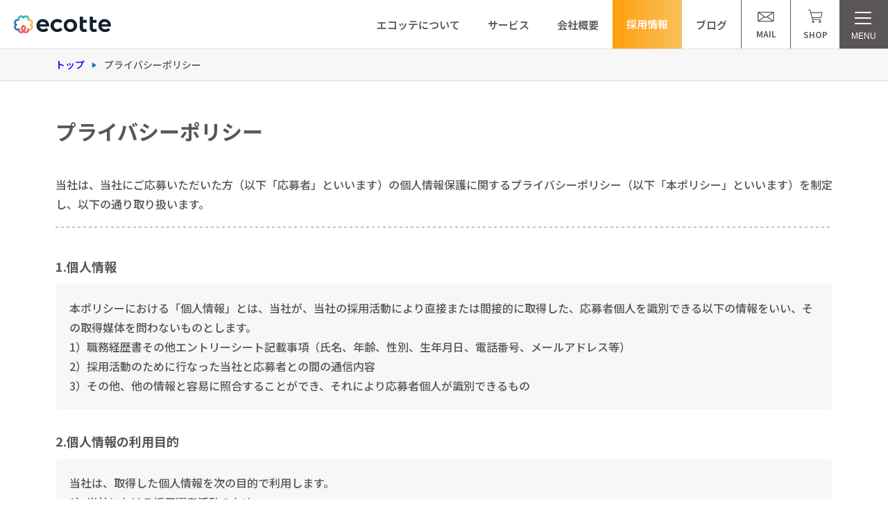

--- FILE ---
content_type: text/html; charset=UTF-8
request_url: https://ecotte.co.jp/privacy/
body_size: 11485
content:
<!doctype html>
<html lang="ja">

<head prefix="og: http://ogp.me/ns# fb: http://ogp.me/ns/fb# article: http://ogp.me/ns/article#">
  <meta charset="utf-8">
  <meta name="author" content="">
    <meta name="googlebot" content="index, follow, max-snippet:-1, max-image-preview:large, max-video-preview:-1" />
  <meta name="bingbot" content="index, follow, max-snippet:-1, max-image-preview:large, max-video-preview:-1" />
    <meta name="format-detection" content="telephone=no,address=no,email=no">
  <meta name="viewport" content="width=device-width,initial-scale=1.0,viewport-fit=cover" />
  <link rel="preconnect" href="https://fonts.googleapis.com">
  <link rel="preconnect" href="https://fonts.gstatic.com" crossorigin>
  <link href="https://fonts.googleapis.com/css2?family=Noto+Sans+JP:wght@400;500;600;700&display=swap" rel="stylesheet" />
  <link rel="stylesheet" href="https://ecotte.co.jp/blog/wp-content/themes/ecotte/common/css/ress.css">
  <link rel="stylesheet" href="https://ecotte.co.jp/blog/wp-content/themes/ecotte/common/css/top.css">
  <link rel="stylesheet" href="https://ecotte.co.jp/blog/wp-content/themes/ecotte/style.css">
    <script src="https://ajax.googleapis.com/ajax/libs/jquery/3.6.0/jquery.min.js" defer></script>
    <script src="https://ecotte.co.jp/blog/wp-content/themes/ecotte/common/js/common.js" defer></script>
    	<style>img:is([sizes="auto" i], [sizes^="auto," i]) { contain-intrinsic-size: 3000px 1500px }</style>
	
		<!-- All in One SEO 4.9.0 - aioseo.com -->
		<title>プライバシーポリシー | 有限会社エコッテ</title>
	<meta name="description" content="あらゆることがスピード感をもって変化する世の中、その時代に柔軟に適応することが求められます。めまぐるしく変わること、いつまでも変わらないこと、その中で、本質を見据えた会社を目指します。" />
	<meta name="robots" content="max-image-preview:large" />
	<link rel="canonical" href="https://ecotte.co.jp/privacy/" />
	<meta name="generator" content="All in One SEO (AIOSEO) 4.9.0" />
		<meta property="og:locale" content="ja_JP" />
		<meta property="og:site_name" content="有限会社エコッテ -" />
		<meta property="og:type" content="article" />
		<meta property="og:title" content="プライバシーポリシー | 有限会社エコッテ" />
		<meta property="og:description" content="あらゆることがスピード感をもって変化する世の中、その時代に柔軟に適応することが求められます。めまぐるしく変わること、いつまでも変わらないこと、その中で、本質を見据えた会社を目指します。" />
		<meta property="og:url" content="https://ecotte.co.jp/privacy/" />
		<meta property="article:published_time" content="2023-07-13T03:52:38+00:00" />
		<meta property="article:modified_time" content="2023-07-25T06:05:32+00:00" />
		<meta name="twitter:card" content="summary_large_image" />
		<meta name="twitter:title" content="プライバシーポリシー | 有限会社エコッテ" />
		<meta name="twitter:description" content="あらゆることがスピード感をもって変化する世の中、その時代に柔軟に適応することが求められます。めまぐるしく変わること、いつまでも変わらないこと、その中で、本質を見据えた会社を目指します。" />
		<script type="application/ld+json" class="aioseo-schema">
			{"@context":"https:\/\/schema.org","@graph":[{"@type":"BreadcrumbList","@id":"https:\/\/ecotte.co.jp\/privacy\/#breadcrumblist","itemListElement":[{"@type":"ListItem","@id":"https:\/\/ecotte.co.jp#listItem","position":1,"name":"\u30db\u30fc\u30e0","item":"https:\/\/ecotte.co.jp","nextItem":{"@type":"ListItem","@id":"https:\/\/ecotte.co.jp\/privacy\/#listItem","name":"\u30d7\u30e9\u30a4\u30d0\u30b7\u30fc\u30dd\u30ea\u30b7\u30fc"}},{"@type":"ListItem","@id":"https:\/\/ecotte.co.jp\/privacy\/#listItem","position":2,"name":"\u30d7\u30e9\u30a4\u30d0\u30b7\u30fc\u30dd\u30ea\u30b7\u30fc","previousItem":{"@type":"ListItem","@id":"https:\/\/ecotte.co.jp#listItem","name":"\u30db\u30fc\u30e0"}}]},{"@type":"Organization","@id":"https:\/\/ecotte.co.jp\/#organization","name":"\u6709\u9650\u4f1a\u793e\u30a8\u30b3\u30c3\u30c6","url":"https:\/\/ecotte.co.jp\/"},{"@type":"WebPage","@id":"https:\/\/ecotte.co.jp\/privacy\/#webpage","url":"https:\/\/ecotte.co.jp\/privacy\/","name":"\u30d7\u30e9\u30a4\u30d0\u30b7\u30fc\u30dd\u30ea\u30b7\u30fc | \u6709\u9650\u4f1a\u793e\u30a8\u30b3\u30c3\u30c6","description":"\u3042\u3089\u3086\u308b\u3053\u3068\u304c\u30b9\u30d4\u30fc\u30c9\u611f\u3092\u3082\u3063\u3066\u5909\u5316\u3059\u308b\u4e16\u306e\u4e2d\u3001\u305d\u306e\u6642\u4ee3\u306b\u67d4\u8edf\u306b\u9069\u5fdc\u3059\u308b\u3053\u3068\u304c\u6c42\u3081\u3089\u308c\u307e\u3059\u3002\u3081\u307e\u3050\u308b\u3057\u304f\u5909\u308f\u308b\u3053\u3068\u3001\u3044\u3064\u307e\u3067\u3082\u5909\u308f\u3089\u306a\u3044\u3053\u3068\u3001\u305d\u306e\u4e2d\u3067\u3001\u672c\u8cea\u3092\u898b\u636e\u3048\u305f\u4f1a\u793e\u3092\u76ee\u6307\u3057\u307e\u3059\u3002","inLanguage":"ja","isPartOf":{"@id":"https:\/\/ecotte.co.jp\/#website"},"breadcrumb":{"@id":"https:\/\/ecotte.co.jp\/privacy\/#breadcrumblist"},"datePublished":"2023-07-13T12:52:38+09:00","dateModified":"2023-07-25T15:05:32+09:00"},{"@type":"WebSite","@id":"https:\/\/ecotte.co.jp\/#website","url":"https:\/\/ecotte.co.jp\/","name":"\u6709\u9650\u4f1a\u793e\u30a8\u30b3\u30c3\u30c6","inLanguage":"ja","publisher":{"@id":"https:\/\/ecotte.co.jp\/#organization"}}]}
		</script>
		<!-- All in One SEO -->

<link rel="alternate" type="application/rss+xml" title="有限会社エコッテ &raquo; フィード" href="https://ecotte.co.jp/feed/" />
<link rel="alternate" type="application/rss+xml" title="有限会社エコッテ &raquo; コメントフィード" href="https://ecotte.co.jp/comments/feed/" />
<link rel='stylesheet' id='wp-block-library-css' href='https://ecotte.co.jp/blog/wp-includes/css/dist/block-library/style.min.css' type='text/css' media='all' />
<style id='classic-theme-styles-inline-css' type='text/css'>
/*! This file is auto-generated */
.wp-block-button__link{color:#fff;background-color:#32373c;border-radius:9999px;box-shadow:none;text-decoration:none;padding:calc(.667em + 2px) calc(1.333em + 2px);font-size:1.125em}.wp-block-file__button{background:#32373c;color:#fff;text-decoration:none}
</style>
<link rel='stylesheet' id='aioseo/css/src/vue/standalone/blocks/table-of-contents/global.scss-css' href='https://ecotte.co.jp/blog/wp-content/plugins/all-in-one-seo-pack/dist/Lite/assets/css/table-of-contents/global.e90f6d47.css' type='text/css' media='all' />
<style id='global-styles-inline-css' type='text/css'>
:root{--wp--preset--aspect-ratio--square: 1;--wp--preset--aspect-ratio--4-3: 4/3;--wp--preset--aspect-ratio--3-4: 3/4;--wp--preset--aspect-ratio--3-2: 3/2;--wp--preset--aspect-ratio--2-3: 2/3;--wp--preset--aspect-ratio--16-9: 16/9;--wp--preset--aspect-ratio--9-16: 9/16;--wp--preset--color--black: #000000;--wp--preset--color--cyan-bluish-gray: #abb8c3;--wp--preset--color--white: #ffffff;--wp--preset--color--pale-pink: #f78da7;--wp--preset--color--vivid-red: #cf2e2e;--wp--preset--color--luminous-vivid-orange: #ff6900;--wp--preset--color--luminous-vivid-amber: #fcb900;--wp--preset--color--light-green-cyan: #7bdcb5;--wp--preset--color--vivid-green-cyan: #00d084;--wp--preset--color--pale-cyan-blue: #8ed1fc;--wp--preset--color--vivid-cyan-blue: #0693e3;--wp--preset--color--vivid-purple: #9b51e0;--wp--preset--gradient--vivid-cyan-blue-to-vivid-purple: linear-gradient(135deg,rgba(6,147,227,1) 0%,rgb(155,81,224) 100%);--wp--preset--gradient--light-green-cyan-to-vivid-green-cyan: linear-gradient(135deg,rgb(122,220,180) 0%,rgb(0,208,130) 100%);--wp--preset--gradient--luminous-vivid-amber-to-luminous-vivid-orange: linear-gradient(135deg,rgba(252,185,0,1) 0%,rgba(255,105,0,1) 100%);--wp--preset--gradient--luminous-vivid-orange-to-vivid-red: linear-gradient(135deg,rgba(255,105,0,1) 0%,rgb(207,46,46) 100%);--wp--preset--gradient--very-light-gray-to-cyan-bluish-gray: linear-gradient(135deg,rgb(238,238,238) 0%,rgb(169,184,195) 100%);--wp--preset--gradient--cool-to-warm-spectrum: linear-gradient(135deg,rgb(74,234,220) 0%,rgb(151,120,209) 20%,rgb(207,42,186) 40%,rgb(238,44,130) 60%,rgb(251,105,98) 80%,rgb(254,248,76) 100%);--wp--preset--gradient--blush-light-purple: linear-gradient(135deg,rgb(255,206,236) 0%,rgb(152,150,240) 100%);--wp--preset--gradient--blush-bordeaux: linear-gradient(135deg,rgb(254,205,165) 0%,rgb(254,45,45) 50%,rgb(107,0,62) 100%);--wp--preset--gradient--luminous-dusk: linear-gradient(135deg,rgb(255,203,112) 0%,rgb(199,81,192) 50%,rgb(65,88,208) 100%);--wp--preset--gradient--pale-ocean: linear-gradient(135deg,rgb(255,245,203) 0%,rgb(182,227,212) 50%,rgb(51,167,181) 100%);--wp--preset--gradient--electric-grass: linear-gradient(135deg,rgb(202,248,128) 0%,rgb(113,206,126) 100%);--wp--preset--gradient--midnight: linear-gradient(135deg,rgb(2,3,129) 0%,rgb(40,116,252) 100%);--wp--preset--font-size--small: 13px;--wp--preset--font-size--medium: 20px;--wp--preset--font-size--large: 36px;--wp--preset--font-size--x-large: 42px;--wp--preset--spacing--20: 0.44rem;--wp--preset--spacing--30: 0.67rem;--wp--preset--spacing--40: 1rem;--wp--preset--spacing--50: 1.5rem;--wp--preset--spacing--60: 2.25rem;--wp--preset--spacing--70: 3.38rem;--wp--preset--spacing--80: 5.06rem;--wp--preset--shadow--natural: 6px 6px 9px rgba(0, 0, 0, 0.2);--wp--preset--shadow--deep: 12px 12px 50px rgba(0, 0, 0, 0.4);--wp--preset--shadow--sharp: 6px 6px 0px rgba(0, 0, 0, 0.2);--wp--preset--shadow--outlined: 6px 6px 0px -3px rgba(255, 255, 255, 1), 6px 6px rgba(0, 0, 0, 1);--wp--preset--shadow--crisp: 6px 6px 0px rgba(0, 0, 0, 1);}:where(.is-layout-flex){gap: 0.5em;}:where(.is-layout-grid){gap: 0.5em;}body .is-layout-flex{display: flex;}.is-layout-flex{flex-wrap: wrap;align-items: center;}.is-layout-flex > :is(*, div){margin: 0;}body .is-layout-grid{display: grid;}.is-layout-grid > :is(*, div){margin: 0;}:where(.wp-block-columns.is-layout-flex){gap: 2em;}:where(.wp-block-columns.is-layout-grid){gap: 2em;}:where(.wp-block-post-template.is-layout-flex){gap: 1.25em;}:where(.wp-block-post-template.is-layout-grid){gap: 1.25em;}.has-black-color{color: var(--wp--preset--color--black) !important;}.has-cyan-bluish-gray-color{color: var(--wp--preset--color--cyan-bluish-gray) !important;}.has-white-color{color: var(--wp--preset--color--white) !important;}.has-pale-pink-color{color: var(--wp--preset--color--pale-pink) !important;}.has-vivid-red-color{color: var(--wp--preset--color--vivid-red) !important;}.has-luminous-vivid-orange-color{color: var(--wp--preset--color--luminous-vivid-orange) !important;}.has-luminous-vivid-amber-color{color: var(--wp--preset--color--luminous-vivid-amber) !important;}.has-light-green-cyan-color{color: var(--wp--preset--color--light-green-cyan) !important;}.has-vivid-green-cyan-color{color: var(--wp--preset--color--vivid-green-cyan) !important;}.has-pale-cyan-blue-color{color: var(--wp--preset--color--pale-cyan-blue) !important;}.has-vivid-cyan-blue-color{color: var(--wp--preset--color--vivid-cyan-blue) !important;}.has-vivid-purple-color{color: var(--wp--preset--color--vivid-purple) !important;}.has-black-background-color{background-color: var(--wp--preset--color--black) !important;}.has-cyan-bluish-gray-background-color{background-color: var(--wp--preset--color--cyan-bluish-gray) !important;}.has-white-background-color{background-color: var(--wp--preset--color--white) !important;}.has-pale-pink-background-color{background-color: var(--wp--preset--color--pale-pink) !important;}.has-vivid-red-background-color{background-color: var(--wp--preset--color--vivid-red) !important;}.has-luminous-vivid-orange-background-color{background-color: var(--wp--preset--color--luminous-vivid-orange) !important;}.has-luminous-vivid-amber-background-color{background-color: var(--wp--preset--color--luminous-vivid-amber) !important;}.has-light-green-cyan-background-color{background-color: var(--wp--preset--color--light-green-cyan) !important;}.has-vivid-green-cyan-background-color{background-color: var(--wp--preset--color--vivid-green-cyan) !important;}.has-pale-cyan-blue-background-color{background-color: var(--wp--preset--color--pale-cyan-blue) !important;}.has-vivid-cyan-blue-background-color{background-color: var(--wp--preset--color--vivid-cyan-blue) !important;}.has-vivid-purple-background-color{background-color: var(--wp--preset--color--vivid-purple) !important;}.has-black-border-color{border-color: var(--wp--preset--color--black) !important;}.has-cyan-bluish-gray-border-color{border-color: var(--wp--preset--color--cyan-bluish-gray) !important;}.has-white-border-color{border-color: var(--wp--preset--color--white) !important;}.has-pale-pink-border-color{border-color: var(--wp--preset--color--pale-pink) !important;}.has-vivid-red-border-color{border-color: var(--wp--preset--color--vivid-red) !important;}.has-luminous-vivid-orange-border-color{border-color: var(--wp--preset--color--luminous-vivid-orange) !important;}.has-luminous-vivid-amber-border-color{border-color: var(--wp--preset--color--luminous-vivid-amber) !important;}.has-light-green-cyan-border-color{border-color: var(--wp--preset--color--light-green-cyan) !important;}.has-vivid-green-cyan-border-color{border-color: var(--wp--preset--color--vivid-green-cyan) !important;}.has-pale-cyan-blue-border-color{border-color: var(--wp--preset--color--pale-cyan-blue) !important;}.has-vivid-cyan-blue-border-color{border-color: var(--wp--preset--color--vivid-cyan-blue) !important;}.has-vivid-purple-border-color{border-color: var(--wp--preset--color--vivid-purple) !important;}.has-vivid-cyan-blue-to-vivid-purple-gradient-background{background: var(--wp--preset--gradient--vivid-cyan-blue-to-vivid-purple) !important;}.has-light-green-cyan-to-vivid-green-cyan-gradient-background{background: var(--wp--preset--gradient--light-green-cyan-to-vivid-green-cyan) !important;}.has-luminous-vivid-amber-to-luminous-vivid-orange-gradient-background{background: var(--wp--preset--gradient--luminous-vivid-amber-to-luminous-vivid-orange) !important;}.has-luminous-vivid-orange-to-vivid-red-gradient-background{background: var(--wp--preset--gradient--luminous-vivid-orange-to-vivid-red) !important;}.has-very-light-gray-to-cyan-bluish-gray-gradient-background{background: var(--wp--preset--gradient--very-light-gray-to-cyan-bluish-gray) !important;}.has-cool-to-warm-spectrum-gradient-background{background: var(--wp--preset--gradient--cool-to-warm-spectrum) !important;}.has-blush-light-purple-gradient-background{background: var(--wp--preset--gradient--blush-light-purple) !important;}.has-blush-bordeaux-gradient-background{background: var(--wp--preset--gradient--blush-bordeaux) !important;}.has-luminous-dusk-gradient-background{background: var(--wp--preset--gradient--luminous-dusk) !important;}.has-pale-ocean-gradient-background{background: var(--wp--preset--gradient--pale-ocean) !important;}.has-electric-grass-gradient-background{background: var(--wp--preset--gradient--electric-grass) !important;}.has-midnight-gradient-background{background: var(--wp--preset--gradient--midnight) !important;}.has-small-font-size{font-size: var(--wp--preset--font-size--small) !important;}.has-medium-font-size{font-size: var(--wp--preset--font-size--medium) !important;}.has-large-font-size{font-size: var(--wp--preset--font-size--large) !important;}.has-x-large-font-size{font-size: var(--wp--preset--font-size--x-large) !important;}
:where(.wp-block-post-template.is-layout-flex){gap: 1.25em;}:where(.wp-block-post-template.is-layout-grid){gap: 1.25em;}
:where(.wp-block-columns.is-layout-flex){gap: 2em;}:where(.wp-block-columns.is-layout-grid){gap: 2em;}
:root :where(.wp-block-pullquote){font-size: 1.5em;line-height: 1.6;}
</style>
<link rel='stylesheet' id='flexible-table-block-css' href='https://ecotte.co.jp/blog/wp-content/plugins/flexible-table-block/build/style-index.css' type='text/css' media='all' />
<style id='flexible-table-block-inline-css' type='text/css'>
.wp-block-flexible-table-block-table.wp-block-flexible-table-block-table>table{width:100%;max-width:100%;border-collapse:collapse;}.wp-block-flexible-table-block-table.wp-block-flexible-table-block-table.is-style-stripes tbody tr:nth-child(odd) th{background-color:#f0f0f1;}.wp-block-flexible-table-block-table.wp-block-flexible-table-block-table.is-style-stripes tbody tr:nth-child(odd) td{background-color:#f0f0f1;}.wp-block-flexible-table-block-table.wp-block-flexible-table-block-table.is-style-stripes tbody tr:nth-child(even) th{background-color:#ffffff;}.wp-block-flexible-table-block-table.wp-block-flexible-table-block-table.is-style-stripes tbody tr:nth-child(even) td{background-color:#ffffff;}.wp-block-flexible-table-block-table.wp-block-flexible-table-block-table>table tr th,.wp-block-flexible-table-block-table.wp-block-flexible-table-block-table>table tr td{padding:0.5em;border-width:1px;border-style:solid;border-color:#000000;text-align:left;vertical-align:middle;}.wp-block-flexible-table-block-table.wp-block-flexible-table-block-table>table tr th{background-color:#f0f0f1;}.wp-block-flexible-table-block-table.wp-block-flexible-table-block-table>table tr td{background-color:#ffffff;}@media screen and (min-width:769px){.wp-block-flexible-table-block-table.is-scroll-on-pc{overflow-x:scroll;}.wp-block-flexible-table-block-table.is-scroll-on-pc table{max-width:none;align-self:self-start;}}@media screen and (max-width:768px){.wp-block-flexible-table-block-table.is-scroll-on-mobile{overflow-x:scroll;}.wp-block-flexible-table-block-table.is-scroll-on-mobile table{max-width:none;align-self:self-start;}.wp-block-flexible-table-block-table table.is-stacked-on-mobile th,.wp-block-flexible-table-block-table table.is-stacked-on-mobile td{width:100%!important;display:block;}}
</style>
<link rel='stylesheet' id='toc-screen-css' href='https://ecotte.co.jp/blog/wp-content/plugins/table-of-contents-plus/screen.min.css' type='text/css' media='all' />
<style id='toc-screen-inline-css' type='text/css'>
div#toc_container {width: 100%;}
</style>
<link rel="https://api.w.org/" href="https://ecotte.co.jp/wp-json/" /><link rel="alternate" title="JSON" type="application/json" href="https://ecotte.co.jp/wp-json/wp/v2/pages/25931" /><link rel="alternate" title="oEmbed (JSON)" type="application/json+oembed" href="https://ecotte.co.jp/wp-json/oembed/1.0/embed?url=https%3A%2F%2Fecotte.co.jp%2Fprivacy%2F" />
<link rel="alternate" title="oEmbed (XML)" type="text/xml+oembed" href="https://ecotte.co.jp/wp-json/oembed/1.0/embed?url=https%3A%2F%2Fecotte.co.jp%2Fprivacy%2F&#038;format=xml" />
<link rel="icon" href="https://ecotte.co.jp/blog/wp-content/uploads/2023/07/cropped-ecotteLOGO2-32x32.png" sizes="32x32" />
<link rel="icon" href="https://ecotte.co.jp/blog/wp-content/uploads/2023/07/cropped-ecotteLOGO2-192x192.png" sizes="192x192" />
<link rel="apple-touch-icon" href="https://ecotte.co.jp/blog/wp-content/uploads/2023/07/cropped-ecotteLOGO2-180x180.png" />
<meta name="msapplication-TileImage" content="https://ecotte.co.jp/blog/wp-content/uploads/2023/07/cropped-ecotteLOGO2-270x270.png" />

  <!-- Google tag (gtag.js) -->

  <!-- Google tag (gtag.js) -->

  <!--パンくずLD-->
  <script type="application/ld+json">
        {
      "@context": "https://schema.org",
      "@type": "BreadcrumbList",
      "itemListElement": [
        {
          "@type": "ListItem",
          "position": 1,
          "item": {
            "@id": "https://ecotte.co.jp/",
            "name": "有限会社エコッテ"
          }
        }, {
          "@type": "ListItem",
          "position": 2,
          "item": {
            "@id": "https://ecotte.co.jp/privacy/",
            "name": "プライバシーポリシー"
          }
        }
      ]
    }
    </script>

  </head>
<body>
  <header class="header" id="top">
  <div class="header-inner">
    <div class="nav_content">
      <nav>
        <div class="nav_content_logo">
          <a href="/"><img src="https://ecotte.co.jp/blog/wp-content/themes/ecotte/common/img/ecotteLOGO1.png" decoding="async" width="1084" height="204" class="imgmax" alt="エコッテロゴ" /></a>
        </div>
        <div class="nav_content-item">
          <ul class="nav_content-item01">
            <li><a href="/#aboutus">エコッテについて</a></li>
            <li><a href="/#service">サービス</a></li>
            <li><a href="/#company">会社概要</a></li>
            <li class="nav_content-item-gds">
              <a class="nav_content-item-gds-text" href="/#recruit"><span>採用情報</span></a>
            </li>
                          <li><a href="/blog/">ブログ</a></li>
                      </ul>
          <ul class="nav_content-item02">
            <li>
              <a class="nav_content_add" href="/contact/">
                <p class="nav_content-img mrb">
                  <img src="https://ecotte.co.jp/blog/wp-content/themes/ecotte/common/img/mail6.svg" decoding="async" width="24" height="19" alt="メール" class="imgmax" />
                </p>
                <span class="nav_content-title">MAIL</span>
              </a>
            </li>
            <li>
              <a class="nav_content_add" href="https://www.ecotte-shop.com/" target="_blank">
                <p class="nav_content-img">
                  <img src="https://ecotte.co.jp/blog/wp-content/themes/ecotte/common/img/shop5.svg" decoding="async" width="24" height="19" alt="SHOP" class="imgmax" />
                </p>
                <span class="nav_content-title">SHOP</span>
              </a>
            </li>
          </ul>
          <div id="hum__nav">
            <button class="toggle-menu-button"><span></span><span></span><span></span></button>
          </div>
        </div>
      </nav>
    </div>
  </div>

  <div class="header-site-menu">
    <div class="hide_bg">
      <div class="header-site__white">
        <nav class="site-menu">
          <ul class="site-menu_left">
            <li class="site-menu_left__title">
              <a href="/#aboutus">ABOUT US<span>エコッテについて</span></a>
            </li>
            <li class="site-menu_left__title">
              <a href="/#service">SERVICE<span>サービス</span></a>
            </li>
            <li class="site-menu_left__title">
              <a href="/#company">COMPANY<span>会社概要</span></a>
            </li>
                          <li class="site-menu_left__title">
                <a href="/blog/">BLOG<span>ブログ</span></a>
              </li>
                      </ul>
          <ul class="site-menu_right">
            <li class="site-menu_right__title00">
              <a href="https://www.ecotte-shop.com/" target="_blank"><img src="https://ecotte.co.jp/blog/wp-content/themes/ecotte/common/img/online_logo.jpg" decoding="async" width="229" height="69" alt="オンラインロゴ" /></a>
            </li>
            <li class="site-menu_right__title01">ONLINE SHOP</li>
            <li class="site-menu_right__title">
              <a href="https://www.ecotte-shop.com/" target="_blank"><span class="hm_btn">本店</span></a>
            </li>
            <li class="site-menu_right__title">
              <a href="https://www.rakuten.ne.jp/gold/ecotte-shop/" target="_blank"><span class="hm_btn">楽天市場</span></a>
            </li>
            <li class="site-menu_right__title">
              <a href="https://shopping.geocities.jp/ecotte-shop/" target="_blank"><span class="hm_btn">Yahoo!ショッピング</span></a>
            </li>
            <li class="site-menu_right__title">
              <a
                href="https://www.amazon.co.jp/stores/page/09D90E62-2DC7-4A3E-BC47-24C99E2C37BC/?_encoding=UTF8&store_ref=SB_AG7NCCWNL2KS9&pd_rd_plhdr=t&aaxitk=f33f40c670fe5c4ad947babf2b88df9b&hsa_cr_id=0&lp_asins=B08MTPJCTN%2CB0B4ZZXYXY%2CB0B4ZYW3P4&lp_query=%E3%82%A8%E3%82%B3%E3%83%83%E3%83%86%20%E8%A9%B0%E3%82%81%E6%9B%BF%E3%81%88%E3%82%A4%E3%83%B3%E3%82%AF&lp_slot=auto-sparkle-hsa-tetris&ref_=sbx_be_s_sparkle_lsi4d_cta&pd_rd_w=vamKz&content-id=amzn1.sym.ea91fbda-5568-44df-b5b0-99202f731686%3Aamzn1.sym.ea91fbda-5568-44df-b5b0-99202f731686&pf_rd_p=ea91fbda-5568-44df-b5b0-99202f731686&pf_rd_r=F095CKS32HTA0104VZQV&pd_rd_wg=qS2Gb&pd_rd_r=2a3009d9-cb71-48f9-9c75-1dc685d8dcf5"
                target="_blank"
                ><span class="hm_btn">amazon</span></a
              >
            </li>
            <li class="site-menu_right__title01">SHOP BLOG</li>
            <li class="site-menu_right__title">
              <a href="https://www.ecotte-shop.com/contents/" target="_blank"><span class="hm_btn1">エコッテ節約ブログ</span></a>
            </li>
          </ul>
        </nav>
        <div class="recruit_adoption-hm">
          <div class="recruit_adoption__inner-hm">
            <div class="recruit_adoption--info-hm">
              <div class="recruit_adoption_text01__add-hm">
                <p class="recruit_adoption_text01-hm">Recruit</p>
                <p class="recruit_adoption_text02-hm">採用情報</p>
              </div>
              <p class="recruit_adoption_text03-hm">エコッテでは一緒に働く仲間を募集しています</p>
              <div class="recruit_btn-adoption-hm">
                <div>
                  <a href="/recruit/"><span class="i-arrow-hm">募集要項</span></a>
                </div>
                <div>
                  <a href="/contact/"><span class="i-arrow-hm">お問い合わせ</span></a>
                </div>
              </div>
            </div>
          </div>
        </div>
      </div>
    </div>
  </div>
</header>


  <div id="bread__area">
  <nav class="fs-c-breadcrumb"><ol class="fs-c-breadcrumb__list"><li class="fs-c-breadcrumb__listItem"><a href="/"><span>トップ</span></a></li><li class="fs-c-breadcrumb__listItem"><span>プライバシーポリシー</span></li></ol></nav>  </div>



<main id="page_cont" class="__base">
  <h1 class="under__ptit">プライバシーポリシー</h1>
  
    <div id="privacy_policy">
<div class="pv_fcp">当社は、当社にご応募いただいた方（以下「応募者」といいます）の個人情報保護に関するプライバシーポリシー（以下「本ポリシー」といいます）を制定し、以下の通り取り扱います。</div>
<dl>
<dt>1.個人情報</dt>
<dd>
<p>本ポリシーにおける「個人情報」とは、当社が、当社の採用活動により直接または間接的に取得した、応募者個人を識別できる以下の情報をいい、その取得媒体を問わないものとします。<br />1）職務経歴書その他エントリーシート記載事項（氏名、年齢、性別、生年月日、電話番号、メールアドレス等）<br />2）採用活動のために行なった当社と応募者との間の通信内容<br />3）その他、他の情報と容易に照合することができ、それにより応募者個人が識別できるもの</p>
</dd>
<dt>2.個人情報の利用目的</dt>
<dd>
<p>
        当社は、取得した個人情報を次の目的で利用します。<br />1）当社における採用選考活動のため<br />2）各種イベントのご案内及び申込受付のため<br />3）当社に関する各種情報等のご案内のため<br />4）当社従業員募集内容のご案内のため<br />5）採用選考申込受付のため<br />6）採用選考を実施するため<br />7）採用選考結果をご本人に通知するため<br />8）採用内定通知を行うため<br />9）配属の決定に係る通知を行うため<br />10）将来の採用可否の再検討のため<br />11）当社内において利用する各種統計資料・媒体類の作成のため<br />12）応募者の皆様と当社との間で雇用契約を締結する場合、当該雇用契約締結に関する手続きを行うため<br />13）応募者が当社に入社された場合、応募者の雇用管理のため<br />14）候補者の興味・関心等に合わせたサービスの提供又は広告配信
      </p>
</dd>
<dt>3.情報の第三者提供</dt>
<dd>
<p>
        当社は、取得した個人情報を、次の場合に第三者に提供することがあります。<br />1）応募者が同意した場合<br />2）応募者が当社の規約に違反し、当社の権利、財産やサービスなどを保護するために、個人情報を公開せざるをえないと判断するに足る十分な根拠がある場合<br />3）人の生命、身体又は財産の保護のために必要がある場合であって、本人の同意を得ることが困難である場合<br />4）国の機関若しくは地方公共団体又はその委託を受けた者が法令の定める事務を遂行することに対して協力する必要がある場合であって、応募者の同意を得ることによって当該事務の遂行に支障を及ぼすおそれがある場合<br />5）合併、会社分割、事業譲渡その他の事由によって個人情報の提供を含む当社の事業の承継が行われる場合<br />6）個人情報保護法その他の法令で認められる場合
      </p>
</dd>
<dt>4.取得した個人情報の共同利用</dt>
<dd>
<p>当社は、当社と共同して業務を行うビジネスパートナーが必要な場合には、応募者の個人情報をそのビジネスパートナーと共同利用することがあります。この場合に当社は、共同利用する目的、情報の範囲、ビジネスパートナーの範囲、代表者氏名・事業所住所について、応募者に公表した上で共同利用することとします。</p>
</dd>
<dt>5.取得した個人情報の預託</dt>
<dd>
<p>当社は、利用目的の達成に必要な範囲内において、個人情報の取扱いの全部又は一部を、業務委託先に預託することがあります。その際、業務委託先としての適格性を十分審査するとともに、契約にあたって守秘義務に関する事項等を規定し、情報が適正に管理される体制作りを行います。</p>
</dd>
<dt>6.個人情報の保持期間及び安全管理等</dt>
<dd>
<p>当社は、利用目的の達成に必要な範囲内において、個人データを、正確かつ最新の内容に保つとともに、法令で定められている保存期間が経過した場合、または第2条に定める利用目的の達成のために利用する必要がなくなった場合には、当該個人情報を遅滞なく消去するように努めます。また、当社は、情報セキュリティに関する取組み方針として「情報セキュリティ方針」を確立しています。取り扱う個人情報の漏えい、滅失又はき損の防止その他の個人情報の安全管理のために必要かつ適切な措置を講じます。</p>
</dd>
<dt>7.個人情報の開示、訂正及び利用停止等</dt>
<dd>
<ol>
<li>当社は、応募者から、個人情報保護法の定めに基づき個人情報の開示を求められた場合には、個人情報保護法により当社が開示の義務がある場合に限り、応募者ご本人からの請求であることを確認の上で、遅滞なく個人情報の開示を行います。なお、個人情報の開示にあたっては、当社が別途定める手続きに従って開示手数料をお支払いいただく場合があります。</li>
<li>当社は、応募者から、（1）個人情報が真実でないという理由によって個人情報保護法の定めに基づきその内容の訂正を求められた場合、及び（2）予め公表された利用目的の範囲を超えて取り扱われているという理由又は偽りその他不正の手段により取得されたものであるという理由によって個人情報保護法の定めに基づきその利用の停止を求められた場合には、応募者ご本人からの請求であることを確認の上で、遅滞なく必要な調査を行い、その結果に基づき、個人情報の内容の訂正又は利用停止を行い、応募者に対してその旨を通知します。</li>
<li>当社は、応募者から、応募者の個人情報について消去を求められた場合には、当社が当該請求に応じる必要があると判断した場合に限り、応募者ご本人からの請求であることを確認の上で、遅滞なく個人情報の消去を行い、応募者に対してその旨を通知します。前各項の請求に際しては、次の内容その他当社所定の情報・資料を送付してください。<br />1）氏名・住所・電話番号・メールアドレス<br />2）請求内容・経緯・根拠資料<br />3）本人確認資料</li>
<li>以下の各号のいずれかに該当する場合は、第１項及び第２項の請求に応じることができない場合があります。その際は、応募者に対してその旨を通知すると共に、理由を説明します。<br />1）応募者又は第三者の生命、身体、財産その他の権利利益を害するおそれがある場合<br />2）当社の業務の適正な実施に著しい支障を及ぼすおそれがある場合<br />3）法令に違反することとなる場合<br />4）応募者ご本人からの請求であることが確認できない場合</li>
<li>次のいずれかに該当する場合には、開示・訂正・利用停止等の対象となりません。<br />1）当社における選考に関する情報<br />2）合否の結果等に関わる当社の評価情報</li>
</ol>
</dd>
<dt>8.Cookie</dt>
<dd>
<p>当社及び広告配信業者が本サービスを通じて、Cookieを応募者が利用するブラウザに送信し、その技術を利用することがあります。<br />応募者自身でブラウザの設定を変更することで、Cookieの受け入れを無効化したり、拒否する事ができます。応募者がCookieを無効化又は拒否された場合、本サービスの一部が適切に動作しない場合がありますのでご留意ください。各ブラウザの設定方法は以下の通りです。</p>
<p>
        <a href="https://support.google.com/chrome/answer/95647?hl=ja" target="_blank" rel="noopener noreferrer">Chrome</a>、<a href="https://support.apple.com/ja-jp/guide/safari/sfri11471/mac" target="_blank" rel="noopener noreferrer">Safari</a>、<a href="https://support.mozilla.org/ja/kb/enhanced-tracking-protection-firefox-desktop" target="_blank" rel="noopener noreferrer">Firefox</a>、<a href="https://support.microsoft.com/ja-jp/microsoft-edge/microsoft-edge-%E9%96%B2%E8%A6%A7%E3%83%87%E3%83%BC%E3%82%BF-%E3%81%8A%E3%82%88%E3%81%B3%E3%83%97%E3%83%A9%E3%82%A4%E3%83%90%E3%82%B7%E3%83%BC-b7aa740f-acb8-773a-e46b-7c13681ea3df" target="_blank" rel="noopener noreferrer">Microsoft Edge</a>、<a href="https://support.microsoft.com/ja-jp/windows/cookie-%E3%81%AE%E5%89%8A%E9%99%A4%E3%81%A8%E7%AE%A1%E7%90%86%E3%82%92%E8%A1%8C%E3%81%86-168dab11-0753-043d-7c16-ede5947fc64d" target="_blank" rel="noopener noreferrer">Internet Explorer</a
        >
      </p>
<p>
        応募者がCookieの受取りを可能な設定にしている場合は、広告配信事業者が当サービスを利用する応募者の閲覧履歴等のCookie情報を取得し、広告配信事業者の広告枠上にて、当社の広告が配信される場合があります。<br />広告配信事業者は、Cookie、アクセスデータ、当社識別子および応募者の属性情報を利用して、応募者の趣味・嗜好に沿った広告を配信することがあります。<br />広告配信事業者によって取得された応募者のCookie情報は、広告配信事業者のプライバシーポリシーに従って取り扱われます。<br />応募者は、広告配信事業者のオプトアウトページにアクセスし、無効化 (オプトアウト)<br />
        することにより、広告配信事業者によるCookieおよびアクセスデータの利用を停止できる場合があります。その場合、応募者の趣味・嗜好に沿った広告が配信されなくなったり、同じ広告が繰り返し配信されたりすることがあります。無効化 (オプトアウト) したい場合は、以下の手順に従い設定をしてください。<br /><a href="https://satori.marketing/optout/" target="_blank" rel="noopener noreferrer">オプトアウトページ</a>
      </p>
</dd>
<dt>9.問い合わせ窓口</dt>
<dd>
<p>本プライバシーポリシーに対するご意見、ご質問、その他応募者情報の取り扱いに関するお問い合わせ、第7条に基づくご請求や削除のお問い合わせについては、ecotte@ecotte-shop.comへご連絡ください。</p>
</dd>
<dt>10.改定</dt>
<dd>
<p>当社は、本プライバシーポリシーを改定することができ、応募者はこれを承諾するものとします。当社が別途定める場合を除き、本プライバシーポリシーの変更は、本サービスへの掲載によって随時応募者に発表するものとし、当該掲載をもって効力が生じます。</p>
</dd>
</dl>
<div class="pv_scp">
<p>有限会社エコッテ 代表取締役 後藤博美<br />住所：神奈川県横浜市中区桜木町3-11<br />2023年7月31日 制定<br />以上</p>
</p></div>
</div>

  </main>

<footer class="footer">
  <div class="footer_container inner">
    <a href="#top"><img src="https://ecotte.co.jp/blog/wp-content/themes/ecotte/common/img/ecotteLOGO1 wh.png" width="1084" height="204" class="imgmax footer-logo" alt="エコッテロゴ" /></a>
    <ul class="footer_nav">
      <li><a href="/#aboutus">エコッテについて</a></li>
      <li><a href="/#service">サービス</a></li>
      <li><a href="/#company">会社情報</a></li>
      <li><a href="/recruit">採用情報</a></li>
            <li><a href="/blog">ブログ</a></li>
          </ul>
    <p>
      横浜事務所<br /><span>〒231-0062<br />横浜市中区桜木町3-11</span>
    </p>
    <ul class="footer_icon">
      <li>
        <a href="/contact/"><img src="https://ecotte.co.jp/blog/wp-content/themes/ecotte/common/img/mail1.png" width="48" height="48" class="imgmax" alt="メール" /> </a>MAIL
      </li>
      <li>
        <a href="https://www.ecotte-shop.com/" target="_blank"> <img src="https://ecotte.co.jp/blog/wp-content/themes/ecotte/common/img/shop1.png" width="48" height="48" class="imgmax" alt="カート" /> </a>SHOP
      </li>
    </ul>
  </div>
  <div class="footer__copyright inner">
    <small>©有限会社エコッテ All Rights Reserved</small>
  </div>
</footer>

<script type="speculationrules">
{"prefetch":[{"source":"document","where":{"and":[{"href_matches":"\/*"},{"not":{"href_matches":["\/blog\/wp-*.php","\/blog\/wp-admin\/*","\/blog\/wp-content\/uploads\/*","\/blog\/wp-content\/*","\/blog\/wp-content\/plugins\/*","\/blog\/wp-content\/themes\/ecotte\/*","\/*\\?(.+)"]}},{"not":{"selector_matches":"a[rel~=\"nofollow\"]"}},{"not":{"selector_matches":".no-prefetch, .no-prefetch a"}}]},"eagerness":"conservative"}]}
</script>
<script type="module"  src="https://ecotte.co.jp/blog/wp-content/plugins/all-in-one-seo-pack/dist/Lite/assets/table-of-contents.95d0dfce.js" id="aioseo/js/src/vue/standalone/blocks/table-of-contents/frontend.js-js"></script>
<!--システム・プラグイン用-->
</body>

</html>


--- FILE ---
content_type: text/css
request_url: https://ecotte.co.jp/blog/wp-content/themes/ecotte/common/css/top.css
body_size: 8953
content:
@charset "UTF-8";

/* common */

html {
  font-size: 62.5%;
  scroll-behavior: smooth;
}

body {
  color: #5a5657;
  font-family: "Noto Sans JP", sans-serif;
  font-size: 1.6rem;
  font-weight: 500;
  line-height: 1.8;
  text-rendering: auto;
  -webkit-text-size-adjust: 100%;
  -moz-text-size-adjust: 100%;
  -ms-text-size-adjust: 100%;
  text-size-adjust: 100%;
  overflow-x: hidden;
}
a {
  text-decoration: none;
}
.inner {
  max-width: 1320px;
  max-width: min(calc(100% - 40px), 1320px);
  margin: 0 auto;
}
.inner2 {
  max-width: 1020px;
  max-width: min(calc(100% - 40px), 1020px);
  margin: 0 auto;
}

.-sponly {
  display: none;
}

@media (hover: hover) and (pointer: fine) {
  a,
  a img {
    -webkit-transition: 0.3s;
    transition: 0.3s;
  }

  a:hover,
  a:hover img {
    opacity: 0.6;
    text-decoration: none;
  }
}

li {
  list-style: none;
}

.imgmax {
  display: block;
  height: auto;
  width: 100%;
}

/*formフォーマット*/

.-reset_form input,
.-reset_form button,
.-reset_form select,
.-reset_form textarea {
  -webkit-appearance: none;
  -moz-appearance: none;
  appearance: none;
  background: transparent;
  border: none;
  border-radius: 0;
  font: inherit;
  outline: none;
}

.-reset_form textarea {
  resize: vertical;
}

.-reset_form input[type="checkbox"],
.-reset_form input[type="radio"] {
  display: none;
}

.-reset_form input[type="submit"],
.-reset_form input[type="button"],
.-reset_form label,
.-reset_form button,
.-reset_form select {
  cursor: pointer;
}

.-reset_form select::-ms-expand {
  display: none;
}

.-reset_form ::placeholder {
  color: #ccc;
}

.-reset_form ::-ms-input-placeholder {
  color: #ccc;
}

.-reset_form :-ms-input-placeholder {
  color: #ccc;
}

.logout.my-false {
  display: none;
}
.login.my-true {
  display: none;
}
.regist.my-true {
  display: none;
}

/*PCコーディング*/
.sp {
  display: none;
}
.top_btn {
  position: fixed;
  bottom: 20px;
  right: 20px;
  z-index: 1;
}
.header-site-menu {
  position: fixed;
  z-index: 2;
  width: 100vw;
  height: 100vh;
  top: 0;
  left: 0;
  background: rgba(44, 44, 44, 0.8);
  display: block;
  opacity: 0;
  pointer-events: none;
  transition: 0.3s;
}

.header-site-menu.active {
  opacity: 1;
  pointer-events: all;
}

.header-site__white {
  background: #fff;
  height: 100vh;
  width: 70%;
  position: absolute;
  right: 0;
  top: 0;
  display: flex;
  flex-wrap: wrap;
}

.hide_bg {
  width: 100vw;
  height: 100vh;
  top: 0;
  left: 0;
  position: relative;
}

#hum__nav {
  position: fixed;
  top: 0;
  right: 0;
  z-index: 4;
}

.toggle-menu-button {
  display: block;
  position: relative;
  background: #5a5657;
  width: 70px;
  height: 70px;
  border: none;
  outline: none;
}
.toggle-menu-button span {
  display: inline-block;
  transition: all 0.4s;
  position: absolute;
  left: 22px;
  height: 2px;
  border-radius: 1px;
  background: #fff;
  width: 24px;
}
.toggle-menu-button span:nth-of-type(1) {
  top: 17px;
}
.toggle-menu-button span:nth-of-type(2) {
  top: 25px;
}
.toggle-menu-button span:nth-of-type(3) {
  top: 33px;
}
.toggle-menu-button span:nth-of-type(3)::after {
  content: "MENU";
  position: absolute;
  top: 12px;
  left: -5px;
  color: #fff;
  font-size: 1.2rem;
  text-transform: uppercase;
}
.toggle-menu-button.active span:nth-of-type(1) {
  top: 28px;
  left: 25px;
  transform: translateY(6px) rotate(-45deg);
  width: 22px;
  /* background: #5a5657; */
}
.toggle-menu-button.active span:nth-of-type(2) {
  opacity: 0;
}
.toggle-menu-button.active span:nth-of-type(3) {
  top: 40px;
  left: 25px;
  transform: translateY(-6px) rotate(45deg);
  width: 22px;
  /* background: #5a5657; */
}

.toggle-menu-button.active span {
  background: #5a5657;
}
.toggle-menu-button.active span:nth-of-type(3)::after {
  opacity: 0;
}
.toggle-menu-button.active {
  background: #fff;
  z-index: 4;
}
.site-menu {
  display: grid;
  grid-template-columns: repeat(2, 46%);
  gap: 80px;
  margin-top: 50px;
  width: 100%;
  height: max-content;
}
.site-menu_left__title {
  padding-left: 140px;
  padding-bottom: 30px;
}
.site-menu_left__title a {
  font-size: 4rem;
  line-height: 1;
  color: #5a5657;
  font-weight: 600;
}
.site-menu_left__title span {
  font-size: 1.6rem;
  display: block;
  font-weight: 400;
  color: #acacac;
}
.site-menu_right {
  padding-right: 140px;
}
.site-menu_right__title00 img {
  width: 130px;
  height: auto;
  display: block;
}
.site-menu_right__title01 {
  font-size: 2rem;
  font-weight: 600;
  color: #5a5657;
  padding: 10px 0;
}
.site-menu_right__title {
  margin-bottom: 10px;
  border-bottom: 1px solid #5a5657;
}
.site-menu_right__title a {
  color: #5a5657;
  font-weight: 600;
  padding: 10px 0;
  display: block;
}
.hm_btn {
  background: url(../img/service_btn.svg) no-repeat right center / 24px 24px;
  display: block;
}
.hm_btn1 {
  background: url(../img/blog_btn.svg) no-repeat right center / 24px 24px;
  display: block;
}

.recruit_adoption-hm {
  background: linear-gradient(90deg, rgb(255, 159, 14), rgb(249, 192, 90));
  width: 100%;
  height: 160px;
  margin-top: auto;
}
.recruit_adoption--info-hm {
  margin: 10px 50px;
}
.recruit_adoption_text01__add-hm {
  display: flex;
  align-items: center;
  margin-bottom: 10px;
}
.recruit_adoption_text01-hm {
  font-size: 4rem;
  line-height: 1;
  font-weight: 600;
  color: #fff;
}
.recruit_adoption_text02-hm {
  font-size: 2rem;
  font-weight: 600;
  color: #fff;
  padding-left: 10px;
}
.recruit_adoption_text03-hm {
  color: #fff;
}
.recruit_btn-adoption-hm {
  display: grid;
  grid-template-columns: repeat(2, 28%);
  gap: 15px;
  justify-content: right;
  padding-bottom: 20px;
}
.recruit_btn-adoption-hm a {
  background: #fff;
  display: block;
  font-size: 1.8rem;
  line-height: 1;
  padding: 15px;
  text-align: center;
  font-weight: 600;
  border-radius: 40px;
  color: #5a5657;
}
.i-arrow-hm {
  background: url(../img/arrow.svg) no-repeat right center / 9px 11px;
  display: block;
  padding-right: 19px;
}
.nav_content {
  width: calc(100% - 70px);
}
.nav_content nav {
  display: flex;
  align-items: center;
}
.nav_content-item {
  display: flex;
  margin: 0 0 0 auto;
  align-items: center;
  max-height: 70px;
}
.nav_content-item02 img {
  display: block;
}
.nav_content-item-gds {
  padding-top: 20px;
  height: 70px;
  background: linear-gradient(90deg, rgb(255, 159, 14), rgb(249, 192, 90));
}
.nav_content-item ul {
  display: flex;
  height: 70px;
  align-items: center;
  justify-content: center;
}
.nav_content-item02 li {
  font-size: 1.2rem;
  font-weight: 600;
  text-align: center;
  border-left: 1px solid #5a5657;
}
.nav_content-item02 li i {
  font-size: 2rem;
}
.nav_content-item02 p {
  font-size: 1.2rem;
  font-weight: 600;
  margin-bottom: 10px;
}
.nav_content-img {
  width: 84%;
}
.nav_content-item ul li a {
  color: #5a5657;
  font-weight: 600;
  width: 70px;
}
.nav_content-item-gds-text span {
  color: #fff;
}
.nav_content-item01 li {
  text-align: center;
}
.nav_content-item01 li a {
  padding: 20px 30px;
}
.nav_content_add {
  display: flex;
  padding: 0 20px;
  height: 70px;
  flex-direction: column;
  align-items: center;
  justify-content: center;
}
.nav_content-title {
  line-height: 1;
}

.nav_content_logo {
  margin-left: 20px;
}
.nav_content_logo img {
  max-width: 140px;
  height: auto;
}
.top_image {
  height: 598px;
  overflow: hidden;
  position: relative;
}
.top_image img {
  position: absolute;
  top: 50%;
  left: 50%;
  transform: translate(-50%, -50%);
}
.top_image-message {
  position: absolute;
  bottom: 70px;
  left: 70px;
  text-align: center;
}
.top_image-message h1 {
  font-size: 3.5rem;
}
.top_image-message p {
  font-size: 6rem;
  font-weight: 600;
  text-align: center;
  line-height: 1.1;
}
.aboutus_title-top {
  font-size: 15rem;
  font-weight: 600;
  line-height: 1;
  color: #5a5657;
  opacity: 0.1;
}
.aboutus_title {
  margin-top: 120px;
  margin-bottom: 100px;
}
.aboutus_title h2 {
  font-size: 5.5rem;
  color: #f16569;
  line-height: 1;
  margin-top: -40px;
  position: relative;
}
.aboutus_content-img {
  width: 357px;
  height: auto;
}
.aboutus_title-philosophy {
  margin-right: 40px;
}
.aboutus_content0 {
  display: flex;
  padding-bottom: 60px;
  align-items: center;
  justify-content: space-between;
}
.aboutus_content0.reverse {
  flex-direction: row-reverse;
}
.aboutus_title-vision {
  margin-left: 40px;
}
.border {
  display: flex;
  align-items: center;
}
.border::before {
  border-top: 1.5px solid #5a5657;
  content: "";
  width: 60px;
  margin-right: 10px;
}
.aboutus_subtitle-Subheading {
  color: #5a5657;
  font-size: 1.4rem;
  font-weight: 600;
  padding-left: 5px;
}
.aboutus_subtitle h3 {
  font-size: 3rem;
  color: #5a5657;
  padding-top: 20px;
  padding-bottom: 40px;
  line-height: 1.3;
}
.-red {
  color: #f16569;
  font-size: 2rem;
  font-weight: 600;
  line-height: 1;
}
.aboutus_mission-title {
  margin: 40px 0 100px 0;
  background: #f9f9f9;
  padding: 40px 0;
}

.aboutus_mission h3 span {
  font-size: 2.4rem;
  color: #5a5657;
  padding-left: 10px;
}
.aboutus_mission {
  display: grid;
  grid-template-columns: repeat(3, 32%);
  gap: 0 2%;
}
.aboutus_mission-content {
  position: relative;
}
.aboutus_mission h3 {
  font-size: 10rem;
  margin-top: -30px;
  margin-left: 20px;
  margin-bottom: 20px;
}
.aboutus_value-title {
  margin-bottom: 100px;
}
.aboutus_mission img {
  display: block;
}
.aboutus_mission1 {
  background: #fff;
  border-radius: 10px;
}
.aboutus_mission1 p {
  background-color: #fff;
  border-radius: 0px 0px 10px 10px;
  padding: 0px 10px 20px 20px;
  font-size: 1.5rem;
}
.aboutus_credo-title {
  background: #f9f9f9;
  padding: 40px 0;
  margin-bottom: 100px;
}
.credo-list {
  display: block;
  background: #fff;
  border-radius: 30px;
  padding: 30px 110px 50px 160px;
  border-collapse: collapse;
}
.credo-list tr th {
  color: #f16569;
  font-size: 2rem;
  padding-right: 20px;
}
.credo-list tr {
  border-bottom: 1px solid #dbdbdb;
}
.credo-list tr td {
  color: #5a5657;
  padding: 20px 0;
}
.aboutus_origin-title {
  margin-bottom: 100px;
}
.aboutus_visualidentity-logo {
  display: flex;
  align-items: center;
  padding: 40px 0px 20px 0;
  margin-bottom: 160px;
}
.aboutus_visualidentity-logo img {
  max-width: 200px;
  height: auto;
}
.aboutus_visualidentity-text {
  padding-left: 100px;
}
.service {
  margin-bottom: 160px;
}
.service__bg {
  position: relative;
  padding: 60px 0 100px;
}

.service__bgarea {
  background: #f9f9f9;
  border-radius: 0 100px 100px 0;
  position: absolute;
  top: 0;
  left: 0;
  width: 90%;
  height: 100%;
  display: block;
  z-index: -1;
}

.service1-img {
  display: block;
  margin-bottom: 100px;
}
.service_title h2 {
  font-size: 5.5rem;
  line-height: 1;
  color: #c779bc;
  margin-top: -40px;
  position: relative;
}
.service_ec {
  background: #fff;
  margin-top: 100px;
  margin-bottom: 50px;
  padding: 40px 0 40px 0;
  border-radius: 30px;
}
.service_ec h4,
.service_media h4 {
  font-size: 3rem;
  text-align: center;
  line-height: 1;
  margin-bottom: 30px;
}
.service_ec-img {
  display: grid;
  grid-template-columns: auto auto;
  align-items: center;
  justify-content: center;
  gap: 20px;
  margin-bottom: 30px;
}
.service_ec-img img {
  padding-right: 20px;
  width: 200px;
}
.service_media {
  background: #fff;
  padding: 40px 0 40px 0;
  border-radius: 30px;
}
.service_media-text1 {
  font-weight: 600;
}
.service_media-text2 {
  text-align: center;
  font-weight: 600;
  margin-bottom: 30px;
}
.service_btn-ec ul {
  display: grid;
  grid-template-columns: repeat(4, 22%);
  gap: 0 2%;
  justify-content: center;
}
.service_btn-ec-img {
  background: url(../img/service_btn.svg) no-repeat right center / 20px 20px;
  padding-right: 19px;
  display: block;
}
.service_btn-ec a,
.service_btn-media a {
  background: #fff;
  display: block;
  font-size: 1.6rem;
  line-height: 1.3;
  padding: 15px;
  text-align: center;
  font-weight: 600;
  border-radius: 30px;
  border: 1px solid #5a5657;
  color: #5a5657;
}
.service_btn-media {
  max-width: 218px;
  margin: 0 auto;
}
.servise_sdgsarea {
  max-width: 940px;
  margin: 0 auto;
  background: linear-gradient(90deg, rgb(199, 121, 188), rgb(239, 153, 182));
  border-radius: 0px 0px 30px 30px;
  padding-bottom: 25px;
  display: none;
}

.service_btn-sdgs {
  max-width: 940px;
  margin: 0 auto;
  background: linear-gradient(90deg, rgb(199, 121, 188), rgb(239, 153, 182));
  border-radius: 65px;
  margin-top: -50px;
  position: relative;
  cursor: pointer;
}

.-sdgs_key {
  text-align: center;
  line-height: 1;
}

.sdgs-btn {
  transition: 1s;
  opacity: 1;
  padding-bottom: 10px;
}

.-sdgs_key.active .sdgs-btn {
  opacity: 0;
  max-height: 0;
  overflow: hidden;
}
.service_btn-sdgs__1 {
  font-size: 1.4rem;
  color: #fff;
  padding: 10px 0;
}
.service_btn-sdgs__2 {
  font-size: 2rem;
  color: #fff;
  font-weight: 600;
}
.service_btn-sdgs__3 {
  font-size: 2.6rem;
  color: #fff;
  font-weight: 600;
  padding: 10px 0;
}
.service_sdgs {
  background: #fff;
  max-width: 890px;
  padding: 40px 50px;
  border-radius: 10px;
}
.service_sdgs01,
.service_sdgs02,
.service_sdgs03,
.service_sdgs04 {
  display: grid;
  grid-template-columns: auto;
  align-items: center;
}
.service_sdgs-txt {
  padding-top: 50px;
}
.service_sdgs-txt h3 {
  font-size: 2.4rem;
  padding-bottom: 15px;
}
.service_sdgs-img {
  margin: 0 0 0 auto;
  padding-top: 30px;
  display: grid;
  grid-template-columns: repeat(3, 32%);
  gap: 0 2%;
  max-width: 200px;
}
.sdgs-img {
  pointer-events: none;
}
.service_sdgs-img__add {
  margin: 0 0 0 auto;
}
.service_sdgs-img__add img {
  grid-template-columns: 100%;
  max-width: 64px;
}
.pu {
  background-color: #fff;
  box-shadow: 0 0 0 9999px rgba(0, 0, 0, 0.8);
  display: none;
  position: fixed;
  top: 0;
  left: 0;
  right: 0;
  bottom: 0;
  margin: auto;
  width: 100%;
  height: max-content;
}
/* チェックボックスの初期設定 */
#pu-on {
  display: none;
}
/* チェックされたらポップアップウインドウを開く */
#pu-on:checked + .pu {
  display: block;
}

/* 閉じるアイコン（右上） */
.icon-close {
  background: #5a5657;
  color: #fff;
  font-size: 20px;
  padding: 0 10px;
  position: absolute;
  right: 0;
}

/* 開くボタン */
.btn-open {
  background: #fff;
  color: #fff;
  cursor: pointer;
  width: 100%;
  text-align: center;
}

/* ポップアップの内容 */
.pu-content {
  padding: 50px 20px;
}
.close_btn {
  font-size: 1.6rem;
  font-weight: 600;
  color: #5a5657;
  text-align: center;
  margin-top: 60px;
}
.close_btn-circle {
  background: url(../img/close_btn.svg) no-repeat right center / 24px auto;
  padding: 4px 30px 4px 0;
  cursor: pointer;
}
.company {
  position: relative;
}
.-green {
  color: #30bbac;
  font-size: 2rem;
  font-weight: 600;
}
.company_title h2 {
  font-size: 5.5rem;
  line-height: 1;
  color: #30bbac;
  margin-top: -40px;
  position: relative;
}
.slide {
  margin-top: 100px;
  position: relative;
  padding-bottom: 56.25%;
  height: 0;
  overflow: hidden;
}

.slide iframe {
  position: absolute;
  top: 0;
  left: 0;
  width: 100%;
  height: 100%;
}
.company_profile-title {
  margin-top: 100px;
}
.company_table tr th {
  background: #e3e3e3;
  padding: 15px 50px 15px 50px;
  white-space: nowrap;
  width: 130px;
}
.company_table tr td {
  padding: 10px 50px;
  background: #f9f9f9;
}
.company_table {
  margin-top: 40px;
  margin-bottom: 100px;
  width: 100%;
}
.company_history-title ul li span {
  font-weight: 600;
}
.company_history {
  margin: 40px 0 160px 0;
  border-collapse: collapse;
  width: 100%;
}
.company_history-title ul {
  margin-top: 40px;
  margin-bottom: 130px;
}
.company_history tr td {
  padding-left: 70px;
}
.company_history tr {
  border-bottom: 1px solid #dbdbdb;
}
.company_history tr td {
  text-align: left;
}
.company_history tr th {
  padding: 30px 15px;
  width: 130px;
}
.company_history-title ul li span {
  padding-right: 70px;
}
.recruit_back {
  background-color: #f9f9f9;
  padding: 60px 0 100px;
  margin-bottom: 100px;
}
.recruit_title1 {
  position: relative;
}
.recruit_title2 h2 {
  line-height: 1;
  font-size: 5.5rem;
  color: #fcb94c;
  margin-top: -40px;
  position: relative;
}
.-yellow {
  color: #fcb94c;
  font-size: 2rem;
  font-weight: 600;
  line-height: 1.2;
}
.-yellow2 {
  color: #fcb94c;
  font-size: 2.5rem;
  font-weight: 600;
  line-height: 1.2;
}
.-yellow3 {
  color: #fcb94c;
  font-weight: 600;
}
.recruit_culture-category {
  text-align: center;
  margin-bottom: 100px;
  display: grid;
  grid-template-columns: repeat(4, 23.5%);
  gap: 20px 2%;
}
.recruit_culture-title {
  margin-top: 100px;
}

.recruit_culture01,
.recruit_culture02,
.recruit_culture03,
.recruit_culture04,
.recruit_culture05,
.recruit_culture06,
.recruit_culture07,
.recruit_culture08,
.recruit_culture09 {
  background: #fff;
  padding: 20px 15px;
  border-radius: 30px;
  display: flex;
  align-items: center;
}

.recruit_culture01 img,
.recruit_culture02 img,
.recruit_culture03 img,
.recruit_culture04 img,
.recruit_culture05 img,
.recruit_culture06 img,
.recruit_culture07 img,
.recruit_culture08 img,
.recruit_culture09 img {
  max-width: 96px;
  height: auto;
}
.recruit_culture__inner {
  display: flex;
  flex-wrap: wrap;
  justify-content: center;
  align-items: center;
}

.recruit_culture__inner p {
  width: 100%;
}

.recruit_culture-category h4 {
  font-size: 1.4rem;
  margin: 10px 0 20px 0;
  text-align: center;
  width: 100%;
  line-height: 1;
}
.recruit_culture-category-small {
  font-size: 1.4rem;
  font-weight: 600;
  margin-bottom: 10px;
}
.recruit_culture__inner p {
  font-size: 1.4rem;
  line-height: 1;
}
._activity {
  display: grid;
  grid-template-columns: 70px 40px;
  gap: 10px 8%;
  width: 80%;
  margin: 0 auto;
  justify-content: center;
  text-align: left;
}

._activity p {
  position: relative;
  padding-left: 10px;
}

._activity p::before {
  content: "";
  position: absolute;
  width: 4px;
  height: 4px;
  border-radius: 50%;
  background: #f9c03b;
  display: block;
  top: 5px;
  left: 0;
}

._job,
._blood {
  display: grid;
  width: 100%;
  margin: 0 auto;
  justify-content: center;
  text-align: right;
}

._area {
  display: grid;
  width: 100%;
  margin: 0 auto;
  justify-content: center;
  grid-template-columns: 70px 70px;
  gap: 0px 8%;
  text-align: left;
}
._area__add {
  grid-column: span 2;
}
._job {
  grid-template-columns: repeat(2, 46%);
  gap: 0px 8%;
}
._blood {
  grid-template-columns: 80px 90px;
  gap: 10px 8%;
}
.workstyle-title_add {
  margin-bottom: 20px;
}
.recruit_welfare-title {
  margin-bottom: 100px;
}
.recruit_interview-title {
  margin-bottom: 100px;
}

.swiper-container {
  width: 100%;
  height: 100%;
}

.aboutus_subtitle .swiper-container {
  margin: 40px auto 60px;
  padding-bottom: 50px;
}
.swiper-slide {
  text-align: center;
  font-size: 1.8rem;
  background: #fff;
  /* Center slide text vertically */
  display: -webkit-box;
  display: -ms-flexbox;
  display: -webkit-flex;
  display: flex;
  -webkit-box-pack: center;
  -ms-flex-pack: center;
  -webkit-justify-content: center;
  justify-content: center;
  -webkit-box-align: center;
  -ms-flex-align: center;
  -webkit-align-items: center;
  align-items: center;
}
.swiper-button-next {
  background: url(../img/works_btn-right.svg) no-repeat center / 26px;
  padding: 10px;
}
.swiper-button-next:after {
  display: none;
}
.swiper-button-prev {
  background: url(../img/works_btn-left.svg) no-repeat center / 26px;
}
.swiper-button-prev::after {
  display: none;
}
.recruit_interview-img__add {
  display: grid;
  grid-template-columns: 60% auto;
  align-items: center;
  gap: 0 2%;
}
.recruit_interview-img__add img {
  order: 2;
  margin: 40px 0;
}
.interview_category {
  margin-bottom: 100px;
}
.recruit_interview-article {
  display: grid;
  grid-template-columns: 52% auto;
  gap: 0 80px;
  align-items: center;
  margin: 40px auto 30px;
}

.recruit_interview-article.reverse img {
  order: 2;
}

.recruit_interview-article.reverse h4 {
  order: 1;
}
.recruit_interview-article h4 {
  font-size: 2.4rem;
  line-height: 1.5;
}
.recruit_interview-year {
  font-size: 1.4rem;
  font-weight: 400;
  line-height: 1;
  margin: 10px 0;
}
.recruit_interview-name {
  font-size: 2rem;
}
.recruit_interview-article.reverse img {
  order: 1;
}
.recruit_interview-container {
  position: relative;
  overflow: hidden;
}
.interview-Sentence {
  margin-bottom: 40px;
}
.recruit_interview-more {
  position: relative;
}
.recruit_interview-more h5 {
  margin-bottom: 10px;
  font-size: 2rem;
}
.text {
  height: 120px;
  overflow: hidden;
  margin-bottom: 30px;
}

.show_more.active {
  background: none;
  bottom: -80px;
  margin-bottom: 30px;
}

.show_more {
  position: absolute;
  bottom: 0px;
  left: 0px;
  width: 100%;
  height: 30px;
  padding: 60px;
  text-align: center;
  line-height: 30px;
  background: linear-gradient(
    180deg,
    rgb(255, 255, 255, 0) 0%,
    rgb(255, 255, 255, 1) 70%
  );
  cursor: pointer;
  transition: bottom 0.2s;
}

.show_more.active {
  background: none;
}

.show_more div {
  bottom: 0;
  background: #fcb94c;
  display: block;
  font-size: 1.6rem;
  line-height: 1.3;
  padding: 15px;
  text-align: center;
  font-weight: 600;
  border-radius: 30px;
  color: #5a5657;
  max-width: 180px;
  margin: 0 auto;
}

.more_btn-circle {
  background: url(../img/interview_btn.svg) no-repeat right center / 24px auto;
  display: block;
  color: #fff;
  padding: 4px 20px 4px 0;
}
.active .more_btn-circle {
  background: url(../img/interview_btn-close.svg) no-repeat right center / 24px
    auto;
  display: block;
  color: #fff;
  padding: 4px 20px 4px 0;
}
.recruit_faq-title__add {
  margin-bottom: 40px;
}
.recruit_qa-item {
  background: #f9f9f9;
  border-radius: 35px;
  margin-bottom: 30px;
}
.recruit_qa_title {
  position: relative;
  padding: 20px;
  cursor: pointer;
  font-size: 2rem;
  text-align: left;
  font-weight: 600;
  display: grid;
  grid-template-columns: 40px auto 40px;
  align-items: center;
  line-height: 1;
}
.recruit_qa_btn {
  position: absolute;
  top: 50%;
  right: 20px;
  transform: translateY(-50%);
  background: #e7e7e7;
  display: block;
  width: 35px;
  height: 35px;
  text-indent: 100%;
  white-space: nowrap;
  overflow: hidden;
  border-radius: 50%;
}
.recruit_qa_btn:before,
.recruit_qa_btn:after {
  display: block;
  content: "";
  background-color: #5a5657;
  position: absolute;
  width: 10px;
  height: 2px;
  top: 50%;
  left: 50%;
  transform: translate(-50%, -50%);
  border-radius: 1px;
}
.recruit_qa_btn:before {
  width: 2px;
  height: 10px;
}
.recruit_qa_title.selected .recruit_qa_btn:before {
  content: normal;
}
.recruit_qa_title01 {
  padding: 0 22px 20px;
  display: grid;
  grid-template-columns: 40px auto 30px;
  font-size: 1.6rem;
  display: none;
}
.recruit_qa-icon {
  color: #fcb94c;
  font-weight: 600;
  padding-right: 10px;
  font-size: 3.2rem;
  line-height: 1;
  margin-top: -5px;
}
.recruit_qa_title01-box {
  display: grid;
  grid-template-columns: 40px auto 30px;
  align-items: center;
  font-size: 1.6rem;
}
.recruit_qa-icon2 {
  font-weight: 600;
  font-size: 3.2rem;
  line-height: 1;
  color: #183d5e;
  margin-top: -5px;
}
.recruit_adoption {
  margin-top: 130px;
  position: relative;
}

.recruit_adoption_bg {
  position: absolute;
  left: 0;
  top: 50%;
  transform: translateY(-50%);
  z-index: -1;
  height: 250px;
  width: 100%;
  background: linear-gradient(90deg, rgb(255, 159, 14), rgb(249, 192, 90));
}

.recruit_adoption__inner {
  max-width: 1160px;
  max-width: min(calc(100% - 40px), 1160px);
  margin: 0 auto;
  display: grid;
  grid-template-columns: auto 40%;
  gap: 0 8%;
  align-items: center;
}

.recruit_adoption--img img {
  display: block;
}

.recruit_adoption-image1 {
  max-width: 315px;
  height: auto;
}

.recruit_adoption-image2 {
  max-width: 234px;
  height: auto;
  margin: -75px 0 0 auto;
}

.recruit_btn-adoption {
  display: grid;
  grid-template-columns: repeat(2, 48%);
  gap: 0 4%;
}

.recruit_btn-adoption a {
  background: #fff;
  display: block;
  font-size: 2.4rem;
  line-height: 1;
  padding: 20px;
  text-align: center;
  font-weight: 600;
  border-radius: 40px;
  color: #5a5657;
}

.i-arrow {
  background: url(../img/arrow.svg) no-repeat right center / 9px 11px;
  padding-right: 19px;
  display: block;
}

.recruit_adoption_text01__add {
  display: flex;
  align-items: center;
  margin-bottom: 20px;
}
.recruit_adoption_text01 {
  font-size: 4.5rem;
  line-height: 1;
  font-weight: 600;
  color: #fff;
}
.recruit_adoption_text02 {
  font-size: 2.4rem;
  font-weight: 600;
  color: #fff;
  padding-left: 15px;
  margin-top: 10px;
}
.recruit_adoption_text03 {
  font-size: 1.8rem;
  color: #fff;
  margin-bottom: 20px;
  line-height: 1;
}
.blog {
  position: relative;
  margin-top: 160px;
}
.blog_title h2 {
  font-size: 5.5rem;
  color: #3876ae;
  line-height: 1;
  margin-top: -40px;
  position: relative;
}

.-blue {
  color: #3876ae;
  font-size: 2rem;
  font-weight: 600;
}
.blog_btn ul {
  display: flex;
  flex-wrap: wrap;
  gap: 20px;
  margin-top: 100px;
  justify-content: center;
}

.blog_btn a {
  background: #fff;
  display: block;
  font-size: 1.6rem;
  line-height: 1.3;
  padding: 15px;
  text-align: center;
  font-weight: 600;
  border-radius: 30px;
  border: 1px solid #5a5657;
  color: #5a5657;
  width: 324px;
}
.blog_btn-right {
  background: url(../img/blog_btn.svg) no-repeat right center / 20px 20px;
  display: block;
}

.blog_news-list {
  margin-bottom: 20px;
}
.blog_news-list ul {
  margin-top: 20px;
}
.blog_news-list ul li {
  display: grid;
  grid-template-columns: 180px auto;
  gap: 0 40px;
  margin-bottom: 30px;
}
.blog_news-list-text {
  font-weight: 600;
  color: #5a5657;
}
.blog_news-list-day {
  font-size: 1.5rem;
}
.blog_news-list-day {
  display: block;
  color: #bfbfbf;
}
.blog_news-list-category {
  background: #eaeaea;
  padding: 5px 10px;
  font-size: 1.4rem;
  width: 100px;
  color: #5a5657;
}
.blog_news-title {
  margin-top: 60px;
  margin-bottom: 40px;
}
.blog_btn-staffblog {
  margin-bottom: 100px;
}
.blog_btn-staff {
  background: url(../img/blog_btn2.svg) no-repeat right center / 9px 11px;
  display: block;
  padding-right: 15px;
}
.blog_btn-staffblog a {
  text-align: right;
  color: #5a5657;
  font-weight: 600;
}
.footer {
  padding: 60px 0;
  background: #10293f;
}
.footer-logo {
  max-width: 200px;
  height: auto;
}
.footer_container {
  display: grid;
  gap: 30px;
  grid-template-columns: auto auto;
  grid-template-rows: auto auto auto;
}
.footer_container a {
  width: max-content;
}
.footer_container p {
  font-size: 2rem;
  font-weight: 600;
  color: #fff;
}
.footer_container p span {
  display: block;
  padding-top: 10px;
  font-size: 1.6rem;
  font-weight: 400;
}
.footer_nav {
  display: flex;
  gap: 20px;
  justify-self: end;
}
.footer_nav a {
  color: #fff;
  font-size: 1.6rem;
  font-weight: 600;
}
.footer_icon {
  display: flex;
  gap: 20px;
  justify-self: end;
}
.footer_icon li {
  text-align: center;
  color: #fff;
  font-size: 1.2rem;
  font-weight: 600;
}
.footer_icon a {
  display: grid;
  place-items: center;
  width: 80px;
  aspect-ratio: 1/1;
  background-color: #fff;
  clip-path: circle(50%);
}
.footer_icon img {
  width: 40px;
}
.footer__copyright {
  text-align: center;
  border-top: 1px solid #3876ae;
  margin-top: 60px;
}
.footer__copyright small {
  display: block;
  padding-top: 60px;
  color: #fff;
}
@media (min-width: 1301px) {
  .mv__imgmax {
    display: block;
    height: auto;
    width: 100%;
  }
}
@media (max-width: 1301px) {
  .nav_content-item01 li a {
    padding: 20px 20px;
    font-size: 1.5rem;
  }
}
@media (max-width: 1400px) {
  .service__bgarea {
    width: 98%;
  }
  .service_ec {
    max-width: 800px;
    margin-inline: auto;
    padding: 40px;
  }
  .service_btn-ec ul {
    grid-template-columns: repeat(2, 49%);
    gap: 20px 2%;
  }
  .service_media {
    max-width: 800px;
    margin-inline: auto;
  }
  .service_btn-media {
    max-width: 358px;
  }
}
@media (max-width: 959px) {
  .nav_content-item01 {
    display: none !important;
  }
  .nav_content nav {
    height: 70px;
  }
  .header-site__white {
    width: 90%;
  }
  .top_image-message {
    bottom: 30px;
    left: 20px;
  }
  .top_image-message h1 {
    font-size: 2.8rem;
  }
  .top_image-message p {
    font-size: 4.5rem;
  }
  .site-menu {
    margin-top: 100px;
  }
  .site-menu_right__title01 {
    padding: 30px 0;
  }
  .site-menu_right__title a {
    padding: 20px 0;
  }
  .site-menu_right__title {
    margin-bottom: 0px;
  }
  .site-menu_left__title {
    padding: 0 0 40px 50px;
  }
  .site-menu_right {
    padding-right: 80px;
  }

  /* .recruit_culture-category {
    max-width: 100%;
  } */
  /* .recruit_title1 {
    max-width: min(calc(100% - 40px), 919px);
    margin: 0 auto;
  } */
  .aboutus_title h2,
  .service_title h2,
  .company_title h2,
  .recruit_title2 h2,
  .blog_title h2 {
    font-size: 4.5rem;
    margin-top: -25px;
  }
  .aboutus_title {
    margin-top: 100px;
  }
  .aboutus_title-top {
    font-size: 10rem;
  }
  .aboutus_title-philosophy {
    margin-right: 0px;
  }
  .aboutus_mission h3 {
    font-size: 7rem;
  }
  .credo-list {
    padding: 30px 110px 50px 110px;
  }
  .aboutus_visualidentity-logo {
    margin-bottom: 100px;
  }
  .aboutus_visualidentity-text {
    padding-left: 50px;
  }
  .aboutus_mission h3 span {
    font-size: 2.2rem;
  }
  .service {
    margin-bottom: 100px;
  }
  .service__bgarea {
    width: 100%;
    border-radius: 0px;
  }
  .service_btn-ec ul {
    grid-template-columns: repeat(2, 40%);
    gap: 10px 2%;
  }
  .service_sdgs01,
  .service_sdgs02,
  .service_sdgs03,
  .service_sdgs04 {
    grid-template-columns: 100%;
    gap: 20px 0;
  }
  .servise_sdgsarea {
    padding-bottom: 25px;
  }
  .service_btn-media {
    max-width: 296px;
  }
  .service_btn-sdgs {
    max-width: min(calc(100% - 40px), 1020px);
  }
  .service_sdgs {
    max-width: min(calc(100% - 40px), 1020px);
  }
  .service_sdgs-img {
    padding-top: 0px;
    display: grid;
    grid-template-columns: repeat(3, 32%);
    gap: 0 2%;
    max-width: 180px;
  }
  .service_sdgs-img__add {
    margin: 0 0 0 auto;
  }
  .service_sdgs-img__add img {
    grid-template-columns: 100%;
    max-width: 57px;
  }
  .company_history {
    margin: 40px 0 100px 0;
  }
  .recruit_culture-category-small {
    font-size: 1.2rem;
  }
  .recruit_culture__inner p {
    font-size: 1.2rem;
  }
  .recruit_culture01 img,
  .recruit_culture02 img,
  .recruit_culture03 img,
  .recruit_culture04 img,
  .recruit_culture05 img,
  .recruit_culture06 img,
  .recruit_culture07 img,
  .recruit_culture08 img,
  .recruit_culture09 img {
    max-width: 70px;
  }
  .recruit_culture01,
  .recruit_culture02,
  .recruit_culture03,
  .recruit_culture04,
  .recruit_culture05,
  .recruit_culture06,
  .recruit_culture07,
  .recruit_culture08,
  .recruit_culture09 {
    display: block;
    padding: 20px 10px;
  }
  .-yellow2 {
    font-size: 2rem;
  }
  .recruit_interview-article {
    gap: 0 40px;
  }
  .recruit_interview-article h4 {
    font-size: 2rem;
  }
  .recruit_interview-name {
    font-size: 2.5rem;
  }
  ._area {
    grid-template-columns: 70px 60px;
    gap: 0px 5%;
  }
  ._blood {
    grid-template-columns: 60px 70px;
    gap: 10px 5%;
  }
  ._job {
    grid-template-columns: repeat(2, 47%);
    gap: 0px 3%;
  }
  ._activity {
    grid-template-columns: 80px 40px;
    gap: 5px 5%;
  }
  ._activity p::before {
    top: 5px;
  }
  .recruit_btn-adoption-hm {
    grid-template-columns: repeat(2, 49%);
    gap: 0 2%;
    margin-top: 15px;
  }
  .recruit_btn-adoption-hm a {
    font-size: 2rem;
  }
  .recruit_adoption__inner {
    grid-template-columns: auto 50%;
  }
  .recruit_adoption_text01 {
    font-size: 3rem;
  }
  .recruit_adoption_text01__add {
    max-width: 100%;
  }
  .recruit_adoption_text02 {
    font-size: 1.8rem;
    margin-top: 5px;
  }
  .recruit_btn-adoption a {
    font-size: 1.6rem;
    padding: 15px;
  }
  .recruit_adoption_text03 {
    font-size: 1.4rem;
    max-width: 100%;
  }
  .recruit_qa_title {
    font-size: 1.8rem;
  }
  .recruit_adoption_text03 {
    font-size: 1.6rem;
  }
  .recruit_adoption_text01-hm {
    font-size: 3rem;
  }
  .recruit_adoption_text02-hm {
    font-size: 1.6rem;
  }
  .recruit_adoption-hm {
    height: 190px;
  }
  .blog {
    margin-top: 100px;
  }
  .blog_btn a {
    width: 296px;
  }
}

@media (max-width: 768px) {
  .top_btn {
    right: 5px;
  }
  .inner .inner2 {
    max-width: 100%;
  }

  .site-menu {
    margin-top: 100px;
    gap: 20px;
  }
  .site-menu_left__title {
    padding-left: 30px;
  }
  .site-menu_left__title a {
    font-size: 3rem;
  }
  .site-menu_left__title span {
    font-size: 1.4rem;
  }
  .site-menu_right {
    padding-right: 20px;
  }
  .recruit_btn-adoption-hm a {
    font-size: 1.8rem;
  }

  .recruit_btn-adoption-hm {
    grid-template-columns: repeat(2, 49%);
    padding: 30px 0;
  }
  .recruit_adoption_text01-hm {
    font-size: 3rem;
  }
  .recruit_adoption_text02-hm {
    font-size: 1.8rem;
  }
  .nav_content {
    width: calc(100% - 60px);
  }
  .nav_content nav {
    height: 60px;
  }
  .nav_content_add {
    margin-top: 0px;
  }
  .nav_content-item ul {
    height: 60px;
  }
  .nav_content-item ul li a {
    width: 60px;
  }
  .nav_content-img {
    width: 100%;
  }
  .toggle-menu-button {
    width: 60px;
    height: 60px;
  }
  .toggle-menu-button span:nth-of-type(1) {
    top: 12px;
  }
  .toggle-menu-button span:nth-of-type(2) {
    top: 20px;
  }
  .toggle-menu-button span:nth-of-type(3) {
    top: 28px;
  }
  .toggle-menu-button span:nth-of-type(3)::after {
    top: 9px;
  }
  .toggle-menu-button span {
    left: 18px;
  }
  .top_image img {
    max-width: 100%;
    height: auto;
  }
  .top_image-message h1 {
    font-size: 2.3rem;
    color: #fff;
  }
  .top_image-message p {
    font-size: 3rem;
    color: #fff;
  }
  .aboutus_title-top {
    font-size: 6.5rem;
  }
  .aboutus_title h2,
  .company_title h2,
  .recruit_title2 h2,
  .blog_title h2 {
    font-size: 4rem;
    margin-top: -20px;
  }
  .service_title h2 {
    font-size: 4rem;
  }
  .aboutus_title {
    width: 90%;
    margin-top: 60px;
    margin-bottom: 80px;
  }

  .aboutus_content0 {
    display: block;
    max-width: 100%;
  }
  .aboutus_title-vision {
    margin-left: 0px;
  }
  .-red,
  .-green,
  .-yellow,
  .-blue {
    font-size: 1.8rem;
  }
  .border::before {
    width: 40px;
  }
  .aboutus_subtitle-Subheading {
    font-size: 1.2rem;
  }
  .aboutus_subtitle h3 {
    font-size: 2.5rem;
    padding-bottom: 30px;
  }
  .aboutus_text {
    padding-bottom: 30px;
  }
  .aboutus_content-img {
    width: 100%;
  }
  .aboutus_mission-title {
    margin: 0px;
    padding-bottom: 0px;
    padding-top: 30px;
  }
  .aboutus_mission {
    display: grid;
    grid-template-columns: 100%;
    margin-bottom: 80px;
    width: 90%;
    margin: 0 auto;
  }
  .aboutus_mission1,
  .aboutus_mission2,
  .aboutus_mission3 {
    margin-bottom: 30px;
  }
  .aboutus_value-title {
    padding: 60px 0;
    width: 90%;
    margin: 0 auto;
  }
  .aboutus_visualidentity-text {
    padding-left: 40px;
  }
  .aboutus_visualidentity-logo {
    padding: 30px 0 0 0;
  }
  .credo-titile {
    width: 90%;
    margin: 0 auto;
  }
  .credo-list {
    width: 90%;
    margin: 0 auto;
    padding: 10px 20px 30px 20px;
  }
  .credo-list tr td {
    padding: 15px 0;
  }
  .aboutus_credo-title {
    padding: 30px 0;
    margin-bottom: 60px;
  }
  .aboutus_credo-list {
    width: 90%;
  }
  .aboutus_origin-title {
    width: 90%;
    margin: 0 auto;
    margin-bottom: 60px;
  }
  .aboutus_visualidentity-title {
    width: 90%;
    margin: 0 auto;
  }
  .service {
    margin-bottom: 80px;
  }
  .service__bgarea {
    border-radius: 0px;
    width: 100%;
  }
  .service1 {
    width: 90%;
    margin: 0 auto;
  }
  .service_ec {
    margin: 60px 0 30px 0;
    padding: 20px 0;
  }
  .service_ec h4,
  .service_media h4 {
    font-size: 2.5rem;
  }
  .service__bg {
    padding: 30px 0 80px 0;
  }
  .service_btn-ec ul {
    grid-template-columns: 90%;
    gap: 20px;
  }
  .service_btn-media {
    width: 90%;
    max-width: 100%;
  }
  .service_btn-ec a,
  .service_btn-media a {
    padding: 12px;
    font-size: 1.4rem;
  }
  .service_btn-ec-img {
    padding: 4px 30px 4px 0;
  }
  .service_ec-img {
    grid-template-columns: auto;
  }
  .service_ec-img img {
    max-width: 150px;
    margin: 0 auto;
    padding-right: 0px;
  }
  .service_media-text2 {
    padding: 0 20px;
  }
  .service_btn-sdgs__1 {
    font-size: 1.2rem;
  }
  .service_btn-sdgs__2 {
    font-size: 1.8rem;
  }
  .service_btn-sdgs__3 {
    font-size: 2.5rem;
  }
  .service_sdgs01,
  .service_sdgs02,
  .service_sdgs03,
  .service_sdgs04 {
    grid-template-columns: auto;
  }
  .service_sdgs-txt h3 {
    font-size: 2rem;
  }
  .service_sdgs {
    width: 90%;
    padding: 40px 20px;
  }
  .service_btn-sdgs {
    width: 90%;
  }
  .close_btn {
    margin-top: 40px;
  }
  .company {
    width: 90%;
    margin: 0 auto;
  }
  .slide {
    margin-top: 60px;
  }
  .company_table {
    margin-top: 30px;
    margin-bottom: 60px;
  }
  .company_profile-title {
    margin-top: 60px;
  }
  .company_history-title ul {
    margin-top: 30px;
    margin-bottom: 80px;
  }
  .company_history {
    margin: 30px 0 80px 0;
  }
  .company_table tr td {
    padding: 10px 20px;
    font-size: 1.5rem;
  }
  .company_history tr td {
    padding-left: 20px;
    padding-bottom: 0px;
    font-size: 1.5rem;
  }
  .company_table tr th {
    padding: 15px 15px 15px 15px;
    font-size: 1.4rem;
    width: 100px;
  }

  .company_history tr th {
    font-size: 1.4rem;
    padding: 20px 10px;
    width: 100px;
  }
  .recruit_title1 {
    width: 90%;
    margin: 0 auto;
  }
  .recruit_title1_add {
    max-width: 100%;
  }
  .recruit_culture-category {
    grid-template-columns: repeat(2, 49%);
    gap: 10px 2%;
    margin-bottom: 60px;
    max-width: 100%;
  }

  .recruit_culture01 img,
  .recruit_culture02 img,
  .recruit_culture03 img,
  .recruit_culture04 img,
  .recruit_culture05 img,
  .recruit_culture06 img,
  .recruit_culture07 img,
  .recruit_culture08 img,
  .recruit_culture09 img {
    max-width: 50px;
  }
  .recruit_culture-category h4 {
    font-size: 1.4rem;
    margin: 10px 0 15px 0;
  }
  .recruit_culture-category-small {
    font-size: 1.2rem;
    grid-template-columns: 60px 50px;
    margin-bottom: 5px;
  }
  .-yellow2 {
    font-size: 1.6rem;
  }

  ._job {
    grid-template-columns: 70px 70px;
  }
  ._activity {
    grid-template-columns: 60px 40px;
    gap: 10px;
  }
  .recruit_culture-title {
    margin-top: 60px;
    max-width: 100%;
  }
  .recruit_welfare-title {
    margin-bottom: 60px;
    max-width: 100%;
  }
  .recruit_workstyle-title {
    max-width: 100%;
  }
  .recruit_back {
    padding: 30px 0 30px;
    margin-bottom: 80px;
  }
  .swiper-container {
    margin: 0px;
  }
  .recruit_office-title {
    width: 90%;
    margin: 0 auto;
  }
  .recruit_interview-img__add {
    display: grid;
    grid-template-columns: 100%;
    gap: 0 2%;
  }
  .recruit_interview-img__add img {
    order: 1;
    margin: 0 0 20px 0;
  }
  .interview_category {
    margin-bottom: 80px;
  }
  .recruit_interview-article {
    grid-template-columns: auto;
  }
  .recruit_interview-article.reverse {
    grid-template-columns: auto;
  }
  .recruit_interview-article {
    gap: 0 40px;
    margin: 30px auto 30px;
  }
  .recruit_interview-article h4 {
    font-size: 2rem;
    margin-top: 20px;
  }
  .recruit_interview-year {
    margin-top: 10px;
  }
  .recruit_interview-name {
    font-size: 2rem;
  }

  .recruit_interview-title {
    width: 90%;
    margin: 0 auto;
    padding-bottom: 80px;
  }
  .recruit_adoption-image1 {
    max-width: 300px;
  }
  .recruit_adoption-image2 {
    max-width: 210px;
  }
  .recruit_adoption {
    margin: 80px 0;
    padding: 0px;
  }
  .recruit_adoption__inner {
    margin-bottom: 80px;
    grid-template-columns: auto;
    gap: 30px 0;
  }
  .recruit_adoption_bg {
    height: 90%;
    top: 60%;
  }
  .recruit_adoption__inner {
    margin-bottom: 0px;
    grid-template-columns: 100%;
  }
  .recruit_adoption--img {
    max-width: 440px;
    margin-inline: auto;
    width: 100%;
  }
  .recruit_adoption--info {
    order: 2;
  }

  .recruit_adoption_text01__add {
    margin-bottom: 10px;
    max-width: 100%;
  }

  .recruit_faq-title {
    width: 90%;
    margin: 0 auto;
  }
  .recruit_qa__add {
    width: 90%;
    margin: 0 auto;
  }
  .recruit_qa_title {
    font-size: 1.6rem;
    padding: 20px 10px;
    line-height: 1.3;
  }
  .recruit_qa_title01 {
    padding: 0 12px 20px;
  }
  .recruit_qa_title01-box {
    line-height: 1.3;
    font-size: 1.4rem;
  }
  .recruit_qa-text {
    line-height: 1;
  }
  .recruit_qa-text2 {
    line-height: 1.6;
  }
  .recruit_qa-icon2 {
    font-size: 2.8rem;
  }
  .recruit_qa-icon {
    font-size: 2.8rem;
  }
  .recruit_qa_btn {
    width: 30px;
    height: 30px;
    right: 10px;
  }
  .blog {
    margin-top: 80px;
    width: 90%;
    margin: 0 auto;
  }
  .blog_btn {
    margin-top: 60px;
  }
  .blog_btn ul {
    margin-top: 0px;
  }
  .blog_btn-staffblog {
    margin-bottom: 80px;
  }
  .footer {
    padding: 30px 0;
  }
  .footer_container {
    display: block;
    width: 90%;
    margin: 0 auto;
    grid-template-columns: 100%;
  }
  .footer_nav a {
    font-size: 1.4rem;
  }
  .footer_container p {
    font-size: 1.6rem;
    margin-bottom: 30px;
  }
  .footer_container p span {
    font-size: 1.4rem;
    padding-top: 5px;
  }
  .footer-logo {
    margin-bottom: 30px;
  }
  .footer_nav {
    display: block;
    justify-self: left;
    margin-bottom: 30px;
  }
  .footer_nav li {
    padding: 20px 0;
    border-bottom: 1px solid #8b8b8b;
    line-height: 1;
  }
  .footer_icon {
    justify-content: center;
  }
  .footer_icon a {
    width: 40px;
  }
  .footer_icon img {
    width: 20px;
  }
  .footer__copyright {
    width: 90%;
    margin-top: 30px;
  }
  .footer__copyright small {
    padding-top: 30px;
  }
}

@media (max-width: 428px) {
  .nav_content_logo img {
    max-width: 120px;
  }
  .header-site__white {
    width: 90%;
    overflow: scroll;
  }
  .top_image-message {
    left: 20px;
  }
  .swiper-container {
    margin: 0px;
  }
  .aboutus_title {
    margin-top: 50px;
    margin-bottom: 60px;
  }
  .mission-title {
    width: 90%;
    margin: 0 auto;
  }
  .site-menu_left__title a {
    font-size: 2.5rem;
  }
  .site-menu {
    grid-template-columns: auto;
  }
  .site-menu_left__title {
    padding-left: 20px;
  }
  .site-menu_right__title01 {
    padding: 20px 0;
  }
  .site-menu_right__title {
    margin-bottom: 20px;
  }
  .site-menu_right {
    padding: 0 20px;
    margin-bottom: 40px;
  }
  .recruit_adoption-hm {
    height: auto;
  }
  .recruit_adoption_text03-hm {
    font-size: 1.4rem;
  }
  .recruit_adoption--info-hm {
    margin: 0 20px;
  }
  .recruit_adoption_text02-hm {
    font-size: 1.6rem;
  }
  .recruit_adoption__inner-hm {
    margin-top: 40px;
  }
  .recruit_btn-adoption-hm {
    grid-template-columns: 100%;
    justify-content: left;
    gap: 20px 0;
    margin-top: 0px;
  }
  .aboutus_title-top {
    font-size: 5rem;
  }
  .aboutus_title h2,
  .service_title h2,
  .company_title h2,
  .recruit_title2 h2,
  .blog_title h2 {
    font-size: 3rem;
    margin-top: -13px;
  }
  .aboutus_visualidentity-logo {
    display: block;
  }
  .aboutus_visualidentity-text {
    padding-left: 0px;
    padding-top: 30px;
  }
  .aboutus_mission h3 {
    top: 45%;
  }
  .service_btn-sdgs__3 {
    font-size: 2rem;
  }
  .service_btn-sdgs__1,
  .service_btn-sdgs__3 {
    padding: 10px 0;
  }
  .sdgs-btn {
    padding-bottom: 10px;
  }
  .service_sdgs-img {
    padding-top: 10px;
  }
  .service_sdgs {
    max-width: 350px;
    padding: 30px 20px;
  }
  .servise_sdgsarea {
    border-radius: 0px 0px 20px 20px;
    padding-bottom: 18px;
  }
  .sdgs-img {
    pointer-events: all;
  }
  .close_btn {
    margin-top: 40px;
  }

  .recruit_btn-adoption {
    grid-template-columns: 100%;
    gap: 20px;
  }

  .blog_btn a {
    width: 324px;
  }
  .blog_btn ul {
    grid-template-columns: 100%;
    margin-top: 60px;
  }
  .blog_news-list ul li {
    grid-template-columns: auto;
    border-bottom: 1px solid #dbdbdb;
    padding-bottom: 30px;
  }

  .footer_icon-sp {
    display: flex;
    gap: 15px;
    justify-content: center;
  }
  .footer_icon-sp a {
    display: grid;
    place-items: center;
    width: 42px;
    aspect-ratio: 1/1;
    background-color: #fff;
    clip-path: circle(50%);
  }
  .footer_icon-sp li {
    text-align: center;
    color: #fff;
    font-size: 1rem;
    font-weight: 600;
  }
}

@media (max-width: 414px) {
}
@media (max-width: 390px) {
  .top_image img {
    max-width: 105%;
  }
}

@media (max-width: 375px) {
}

@media (max-width: 360px) {
}


--- FILE ---
content_type: text/css
request_url: https://ecotte.co.jp/blog/wp-content/themes/ecotte/style.css
body_size: 3360
content:
/*
Theme Name: ecotte
Text Domain: ecotte
*/

header {
  width: 100%;
}

.imgmax {
  width: 100%;
  height: auto;
  display: block;
}

.blog_news-list-category {
  width: 120px;
  text-align: center;
}

/*common*/
.__base {
  max-width: 1120px;
  max-width: min(calc(100% - 40px), 1120px);
  margin: 0 auto;
  box-sizing: border-box;
}

.under__ptit {
  font-size: 3rem;
  line-height: 1.5;
  margin-bottom: 40px;
}

/*パンくず*/
#bread__area {
  width: 100%;
  background: #f7f7f7;
  border-top: 1px solid #ddd;
  border-bottom: 1px solid #ddd;
  margin-bottom: 50px;
  padding: 10px 0;
}

.fs-c-breadcrumb {
  max-width: 1120px;
  max-width: min(calc(100% - 40px), 1120px);
  margin: 0 auto;
}

.fs-c-breadcrumb__list {
  display: flex;
  font-size: 1.4rem;
}

.fs-c-breadcrumb__listItem:not(:last-of-type) {
  background: url(common/img/pankuzu_arrow.svg) no-repeat right center / 8px 8px;
  padding-right: 18px;
  margin-right: 10px;
}

#blog-cont {
  display: grid;
  grid-template-columns: auto 250px;
  gap: 0 50px;
  margin: 0 auto 60px;
}

#page_cont {
  margin: 0 auto 60px;
}

.blog-achive {
  display: grid;
  grid-template-columns: repeat(auto-fill, minmax(240px, 1fr));
  gap: 40px 30px;
}

.blog-thum__info--cate,
.attribute-cate {
  font-size: 1.4rem;
  line-height: 1;
  margin-bottom: 10px;
}

.blog-thum__info--cate a,
.attribute-cate a {
  padding: 6px 10px;
  background: #eaeaea;
  display: inline-block;
  text-decoration: none;
  color: #333;
}

.attribute-cate a {
  margin: 0 5px 5px 0;
}

.blog-thum {
  margin-bottom: 10px;
}

.create_time {
  color: #999;
  font-size: 1.3rem;
  display: block;
  text-align: right;
}

.cate__tit {
  font-size: 2.4rem;
  position: relative;
  margin-bottom: 20px;
  padding-left: 70px;
}

.cate__tit::before {
  content: "";
  width: 60px;
  height: 1px;
  position: absolute;
  display: block;
  background: #333;
  top: 50%;
  left: 0;
  transform: translateY(-50%);
}

.blog-thum--tit {
  font-size: 1.6rem;
  font-weight: bold;
  line-height: 1.5;
}

.blog-thum--tit a {
  text-decoration: none;
  color: #000;
}

.blog-intro {
  background: #efefef;
  padding: 20px;
  border-radius: 6px;
  margin-bottom: 20px;
}

.relation__txt {
  margin-top: 10px;
  font-size: 1.4rem;
  line-height: 1.4;
}

.list__btn {
  text-align: right;
}

.list__btn a {
  color: #000;
}

.-i-btn-arrow {
  background: url(common/img/list_arrow.svg) no-repeat right center / 20px 20px;
  padding: 5px 30px 5px 0;
}

.side-tit {
  font-size: 2.4rem;
  font-family: Arial, Helvetica, sans-serif;
  font-weight: bold;
  color: #2c70ad;
}

.blog-search {
  margin-bottom: 30px;
}

.blog-search #searchform {
  border: 1px solid #666;
  padding: 10px;
  border-radius: 6px;
  display: grid;
  grid-template-columns: calc(100% - 60px) 50px;
  gap: 0 10px;
}

.blog-search__button {
  background: #2c70ad !important;
  line-height: 1 !important;
  padding: 6px;
  color: #fff;
  border-radius: 4px !important;
}

aside dl {
  margin-bottom: 40px;
}

aside dd {
  border-bottom: 1px dashed #ccc;
}

aside dd a {
  display: block;
  padding: 10px 10px 10px 0;
  color: #333;
}

/*single*/
.attribute-info {
  font-size: 1.4rem;
  color: #999 !important;
  display: flex;
  justify-content: space-between;
  align-items: flex-end;
}

#blog-detail h1 {
  font-size: 3rem;
  line-height: 1.5;
  margin-bottom: 20px;
}

.attribute {
  border: 1px solid #999;
  padding: 20px;
  margin-bottom: 20px;
  border-radius: 4px;
}

.-mb_txt p:not(:last-child) {
  margin-bottom: 30px;
}

#blog-detail img {
  max-width: 100%;
  height: auto;
  display: block;
}

.i-thum {
  margin-bottom: 30px;
}

#toc_container {
  padding: 20px !important;
}

.share-sns__icon {
  display: grid;
  justify-content: center;
  align-items: center;
  grid-template-columns: repeat(4, 36px);
  gap: 0 10px;
}

.share-sns {
  display: flex;
  align-items: center;
  justify-content: center;
  margin: 40px auto 30px;
}

.share-sns__cap {
  font-weight: bold;
  margin-right: 20px;
}

.profile {
  border: 1px solid #ccc;
  border-radius: 4px;
  padding: 0px 20px;
  display: grid;
  grid-template-columns: minmax(154px, 20%) auto;
  align-items: center;
  gap: 0 30px;
  margin: 0 auto 50px;
}

.profile--pic img {
  border-radius: 100%;
}

.profile__box--write {
  font-weight: bold;
  font-size: 1.3rem;
  margin-bottom: 30px;
}

.profile__box--name {
  font-weight: bold;
  font-size: 1.8rem;
  line-height: 1;
}

.profile__box--position {
  color: #371816;
}

.profile-sns {
  display: grid;
  grid-template-columns: 32px 32px 32px 32px;
  gap: 0 10px;
}

.profile__box--sns {
  display: flex;
  justify-content: space-between;
  align-items: center;
  margin-top: 20px;
}

.relation-achive {
  display: grid;
  grid-template-columns: repeat(auto-fill, minmax(240px, 1fr));
  gap: 20px 20px;
  margin: 0 auto;
}

.relation-achive time {
  font-size: 1.4rem;
  color: #999;
}

.relation-blk {
  border: 1px solid #ccc;
  padding: 10px;
}

.pickup__list--inner {
  display: grid;
  grid-template-columns: 128px auto;
  gap: 10px 10px;
  font-size: 1.4rem;
  align-items: center;
  background: url(common/img/line-dod.svg) repeat-x left bottom / 8px 1px;
  padding: 20px 0;
}

.pickup__list--inner .blog-thum__info {
  display: block;
  margin: 0;
}

.pickup__list--inner .blog-thum__info--cate {
  margin-bottom: 10px;
}

.pickup__list--inner .blog-thum--tit {
  margin-bottom: 10px;
  font-size: 1.5rem;
  line-height: 1.3;
}

.pickup__list--txt {
  grid-column: span 2;
}

.-t-right {
  text-align: right;
}

/*pagination*/

.pagination {
  text-align: center;
  display: -webkit-box;
  display: -ms-flexbox;
  display: flex;
  -webkit-box-align: center;
  -ms-flex-align: center;
  align-items: center;
  -webkit-box-pack: center;
  -ms-flex-pack: center;
  justify-content: center;
  margin: 0px auto 0;
}

.pagination li,
.page-numbers {
  margin: 0 4px;
}

.page-numbers {
  line-height: 1;
  font-weight: bold;
}

.pager,
div.pagination {
  width: 100%;
  margin: 30px auto 50px;
  font-size: 1.4rem;
  line-height: 1em;
  font-weight: bold;
}

.pager a,
.page-numbers {
  padding: 10px 14px;
  display: block;
  border: 1px solid #333;
  border-radius: 4px;
}

.pager .pre a,
.pager .next a,
.pagination .prev,
.pagination .next {
  border: none;
}

.pager .active,
.pager a:hover,
.page-numbers.current {
  color: #bc6558 !important;
}

/*おすすめ読み物*/

.articles-box {
  display: grid;
  grid-template-columns: repeat(3, 30%);
  gap: 40px 5%;
}

.articles-box__list {
  font-size: 1.4rem;
}

.articles-box__list p:not(:last-of-type) {
  margin-bottom: 20px;
}

.articles-box__list--img {
  margin-bottom: 20px;
}

/*pankuzu*/
#breadcrumb {
  border-top: 1px solid #efefef;
  border-bottom: 1px solid #efefef;
  padding: 10px 5%;
}

.breadcrumbs {
  padding: 0;
  max-width: 1120px;
  margin: 0 auto;
  box-sizing: border-box;
  list-style: none;
}

.breadcrumbs > li {
  display: inline-block;
  word-break: break-all;
  list-style: none;
  font-size: 1.3rem;
}

.breadcrumbs > li:not(:last-of-type)::after {
  content: " > ";
  margin: 0 6px;
}

/*privacy*/
.pv_fcp {
  background: url(common/img/line-dod.svg) repeat-x left bottom / 8px 1px;
  padding: 0 0 20px;
  margin-bottom: 40px;
}

.pv_scp {
  text-align: right;
}

#privacy_policy dt {
  font-weight: bold;
  margin-bottom: 10px;
  font-size: 1.8rem;
}

#privacy_policy dd {
  background: #f7f7f7;
  padding: 20px;
  border-radius: 5px;
  margin-bottom: 30px;
}

#privacy_policy dd ol li {
  list-style: decimal;
  margin-left: 20px;
}

#privacy_policy dd p:not(:last-child) {
  margin-bottom: 20px;
}

#privacy_policy dd ol li:not(:last-child) {
  margin-bottom: 15px;
}

#privacy_policy a {
  text-decoration: underline;
  color: #081d4e;
}

/*contact*/
.contact_tbl {
  width: 100%;
  border-collapse: collapse;
}
.contact_tbl th,
.contact_tbl td {
  border: 1px solid #ccc;
  padding: 10px;
}
.contact_tbl th {
  width: 250px;
  text-align: left;
  background: #f7f7f7;
}

.contact_tbl th div {
  display: grid;
  grid-template-columns: auto max-content;
  gap: 0 10px;
}

.contact_tbl th span {
  background: #d00;
  padding: 6px;
  color: #fff;
  font-size: 1.4rem;
  border-radius: 5px;
  margin-left: auto;
}

.contact_tbl td input,
.contact_tbl td textarea {
  border: 1px solid #666;
  padding: 10px;
  border-radius: 4px;
}

.contact_tbl td select {
  border: 1px solid #666;
  padding: 10px 10% 10px 10px;
  border-radius: 4px;
  background: url(common/img/select_arrow.svg) no-repeat 95% center / 10px 10px;
}

.-reset_form input[type="checkbox"] {
  display: inline-block;
  appearance: auto;
}

.short {
  width: 200px;
}

.long {
  width: 100%;
}

.td_name {
  display: grid;
  grid-template-columns: repeat(2, 48%);
  gap: 0px 4%;
}

.td_name div {
  display: grid;
  grid-template-columns: 36px auto;
  align-items: center;
  gap: 0px 6px;
}

.td_name div input {
  width: 100%;
}

.__address div:not(:last-child) {
  margin-bottom: 10px;
}

.greet-txt {
  text-align: center;
  margin-top: 30px;
}

.greet {
  text-align: center;
  display: flex;
  align-items: center;
  justify-content: center;
  margin: 10px auto 0;
}

.greet p:first-child {
  margin-right: 10px;
}

.custom-style {
  position: relative;
  padding: 5px 0 5px 40px;
  cursor: pointer;
}
.custom-style:before {
  width: 26px; /* チェックボックスの幅 */
  height: 26px; /* チェックボックスの高さ */
  left: 5px;
  border: 1px solid #ccc; /* チェックボックスの枠 */
  border-radius: 3px;
  margin-top: -13px;
}
.custom-style:after,
.custom-style:before {
  position: absolute;
  content: "";
  top: 50%;
}
.custom-style::after {
  position: absolute;
  width: 10px;
  height: 15px;
  top: 50%;
  left: 13px;
  border-right: 2px solid tomato;
  border-bottom: 3px solid tomato;
  content: "";
  margin-top: -10px;
  opacity: 0;
  transform: rotate(45deg);
}

input[type="checkbox"]:checked + .custom-style::after {
  opacity: 1;
}

.sendbtn {
  display: grid;
  justify-content: center;
  grid-template-columns: 250px;
  gap: 0 20px;
  margin: 30px auto 0;
}

.sendbtn input[type="reset"] {
  border: 1px solid #707070;
}

.sendbtn input[type="submit"],
.sendbtn a {
  background: #081d4e;
  color: #fff;
  border-radius: 30px;
  border: none;
  font-size: 2rem;
  text-align: center;
}

.sendbtn input[type="reset"],
.sendbtn input[type="submit"],
.sendbtn a {
  width: 100%;
  display: block;
  padding: 10px;
}

.mw_wp_form_preview .sendbtn {
  grid-template-columns: 150px 150px;
}

.mw_wp_form_preview .sendbtn br {
  display: none;
}

.mw_wp_form_preview .sendbtn input:first-child {
  background: #fff !important;
  border: 1px solid #081d4e !important;
  color: #081d4e !important;
}

.mw_wp_form_confirm .confirm-hidden {
  display: none;
}

.mw_wp_form_confirm .td_name {
  display: flex;
  flex-wrap: wrap;
  gap: 0;
}

.mw_wp_form_confirm .td_name div {
  display: block;
}

.mw_wp_form_confirm .__address {
  display: flex;
  border-top: none;
  border-left: none;
  border-bottom: none;
}

.mw_wp_form_confirm .__address div:not(:last-child) {
  margin: 0;
}

/*recruit*/
#recruit_p h2 {
  font-size: 2rem;
  padding: 10px;
  background: #f5f5f5;
  border-top-right-radius: 20px;
  margin-bottom: 30px;
  border-left: 5px solid #fcb94c;
}

#recruit_p article {
  margin-bottom: 50px;
}

#recruit_p table {
  width: 100%;
  border-collapse: collapse;
}

#recruit_p table th,
#recruit_p table td {
  border: 1px solid #ccc;
  padding: 10px;
}

#recruit_p table th {
  width: 200px;
  background: #f7f7f7;
}

@media screen and (max-width: 959px) {
}

@media screen and (max-width: 767px) {
  #breadcrumb {
    margin-bottom: 25px;
  }

  /*blog*/
  #blog-cont {
    grid-template-columns: 100%;
    gap: 50px 0;
  }

  /*contact*/
  .contact_tbl th,
  .contact_tbl td {
    display: block;
    width: 100%;
    margin-top: -1px;
  }
}

@media (max-width: 519px) {
  .articles-box {
    grid-template-columns: repeat(2, 47%);
    gap: 40px 6%;
  }

  .-new-articles .articles-box__list:not(:first-child) {
    display: grid;
    grid-template-columns: 50% auto;
    gap: 40px 6%;
  }

  .-new-articles .articles-box {
    grid-template-columns: repeat(1, 100%);
    gap: 40px 6%;
  }

  .basic-area.-new-articles .articles-box__list:first-child .articles-box__list--img {
    margin-bottom: 20px;
  }

  .attribute-info {
    display: block;
  }

  .profile {
    padding: 20px;
    grid-template-columns: minmax(104px, 20%) auto;
    gap: 0 15px;
  }

  .profile__box {
    line-height: 1.3;
  }

  .profile__box--name {
    margin-bottom: 10px;
  }

  .profile__box--write {
    margin-bottom: 10px;
  }

  /**/
  .fs-c-breadcrumb {
    width: calc(100vw - 20px);
    max-width: 100%;
    margin-left: 20px;
    overflow: scroll;
  }
  .fs-c-breadcrumb__list,
  .fs-c-breadcrumb__listItem {
    width: max-content;
  }

  .fs-c-breadcrumb__list {
    margin-right: 20px;
  }

  /*recruit*/

  #recruit_p table th,
  #recruit_p table td {
    display: block;
    width: 100%;
    margin-top: -1px;
  }
}


--- FILE ---
content_type: image/svg+xml
request_url: https://ecotte.co.jp/blog/wp-content/themes/ecotte/common/img/mail6.svg
body_size: 791
content:
<svg width="24" height="18" viewBox="0 0 24 18" fill="none" xmlns="http://www.w3.org/2000/svg">
<rect width="24" height="18" fill="white"/>
<path d="M22.8994 2.74979C22.7077 2.30856 22.2614 2 21.7429 2H2.25714C1.73857 2 1.29229 2.30856 1.10057 2.74979C1.03457 2.8979 1 3.06143 1 3.23422V14.9593C1 15.1321 1.03457 15.2957 1.10057 15.4438C1.29229 15.885 1.73857 16.1935 2.25714 16.1935H21.7429C22.2614 16.1935 22.7077 15.885 22.8994 15.4438C22.9654 15.2957 23 15.1321 23 14.9593V3.23422C23 3.06143 22.9654 2.8979 22.8994 2.74979ZM20.2594 3.23422L12 9.67994L3.74057 3.23422H20.2594ZM2.25714 3.65386L9.23114 9.09677L2.25714 14.5397V3.65386ZM3.74057 14.9593L10.2431 9.88359L11.2174 10.6457C11.4469 10.8247 11.7234 10.9142 12 10.9142C12.2766 10.9142 12.5531 10.8247 12.7826 10.6457L13.7569 9.88359L20.2594 14.9593H3.74057ZM21.7429 14.5397L14.7689 9.09677L21.7429 3.65386V14.5397Z" fill="#5A5657"/>
</svg>


--- FILE ---
content_type: image/svg+xml
request_url: https://ecotte.co.jp/blog/wp-content/themes/ecotte/common/img/shop5.svg
body_size: 570
content:
<svg width="24" height="19" viewBox="0 0 24 19" fill="none" xmlns="http://www.w3.org/2000/svg">
<rect width="24" height="18" fill="white"/>
<path d="M21.4574 3.29009H6.46891L5.69532 0.405778C5.63018 0.167246 5.41575 0 5.17146 0H3.54287C3.24429 0 3 0.246757 3 0.548348C3 0.84994 3.24429 1.0967 3.54287 1.0967H4.75617L8.17622 13.8513C8.24136 14.0898 8.45579 14.2571 8.70008 14.2571H19.286C19.5845 14.2571 19.8288 14.0103 19.8288 13.7087C19.8288 13.4071 19.5845 13.1604 19.286 13.1604H9.11537L8.67565 11.5153H19.5764C19.8234 11.5153 20.0378 11.3481 20.1002 11.1095L21.9813 3.98101C22.0736 3.63281 21.813 3.29009 21.4574 3.29009ZM19.1584 10.4186H8.37979L6.76205 4.38679H20.749L19.1557 10.4186H19.1584Z" fill="#5A5657"/>
<path d="M18.4721 14.8054C17.5737 14.8054 16.8435 15.5429 16.8435 16.4504C16.8435 17.3579 17.5737 18.0955 18.4721 18.0955C19.3705 18.0955 20.1007 17.3579 20.1007 16.4504C20.1007 15.5429 19.3705 14.8054 18.4721 14.8054ZM18.4721 16.9988C18.1735 16.9988 17.9292 16.752 17.9292 16.4504C17.9292 16.1488 18.1735 15.9021 18.4721 15.9021C18.7707 15.9021 19.015 16.1488 19.015 16.4504C19.015 16.752 18.7707 16.9988 18.4721 16.9988Z" fill="#5A5657"/>
<path d="M9.2431 14.8054C8.34466 14.8054 7.6145 15.5429 7.6145 16.4504C7.6145 17.3579 8.34466 18.0955 9.2431 18.0955C10.1415 18.0955 10.8717 17.3579 10.8717 16.4504C10.8717 15.5429 10.1415 14.8054 9.2431 14.8054ZM9.2431 16.9988C8.94452 16.9988 8.70023 16.752 8.70023 16.4504C8.70023 16.1488 8.94452 15.9021 9.2431 15.9021C9.54167 15.9021 9.78596 16.1488 9.78596 16.4504C9.78596 16.752 9.54167 16.9988 9.2431 16.9988Z" fill="#5A5657"/>
</svg>


--- FILE ---
content_type: image/svg+xml
request_url: https://ecotte.co.jp/blog/wp-content/themes/ecotte/common/img/arrow.svg
body_size: 82
content:
<svg width="7" height="11" viewBox="0 0 7 11" fill="none" xmlns="http://www.w3.org/2000/svg">
<path d="M6.46875 5.5L0.0234376 10.2631L0.0234375 0.73686L6.46875 5.5Z" fill="#5A5657"/>
</svg>


--- FILE ---
content_type: image/svg+xml
request_url: https://ecotte.co.jp/blog/wp-content/themes/ecotte/common/img/line-dod.svg
body_size: 335
content:
<svg xmlns="http://www.w3.org/2000/svg" width="8" height="1" viewBox="0 0 8 1">
  <g id="グループ_1505" data-name="グループ 1505" transform="translate(-1192 -623)">
    <rect id="長方形_12949" data-name="長方形 12949" width="4" height="1" transform="translate(1192 623)" fill="#9a8b8a"/>
    <rect id="長方形_12950" data-name="長方形 12950" width="4" height="1" transform="translate(1196 623)" fill="#fff"/>
  </g>
</svg>


--- FILE ---
content_type: image/svg+xml
request_url: https://ecotte.co.jp/blog/wp-content/themes/ecotte/common/img/service_btn.svg
body_size: 112
content:
<svg width="24" height="24" viewBox="0 0 24 24" fill="none" xmlns="http://www.w3.org/2000/svg">
<circle cx="12" cy="12" r="12" fill="#C779BC"/>
<path d="M15 11.5L10.5 14.5311L10.5 8.46891L15 11.5Z" fill="white"/>
</svg>


--- FILE ---
content_type: image/svg+xml
request_url: https://ecotte.co.jp/blog/wp-content/themes/ecotte/common/img/blog_btn.svg
body_size: 108
content:
<svg width="32" height="32" viewBox="0 0 32 32" fill="none" xmlns="http://www.w3.org/2000/svg">
<circle cx="16" cy="16" r="16" fill="#3876AE"/>
<path d="M21 16L13.5 21.1962L13.5 10.8038L21 16Z" fill="white"/>
</svg>


--- FILE ---
content_type: application/javascript
request_url: https://ecotte.co.jp/blog/wp-content/themes/ecotte/common/js/common.js
body_size: 1483
content:
//ビューポートの内側の高さを取得
// 最初に、ビューポートの高さを取得し、0.01を掛けて1%の値を算出して、vh単位の値を取得
let vh = window.innerHeight * 0.01;
// カスタム変数--vhの値をドキュメントのルートに設定
document.documentElement.style.setProperty("--vh", `${vh}px`);

// resizeイベントの取得
window.addEventListener("resize", () => {
  // あとは上記と同じスクリプトを実行
  let vh = window.innerHeight * 0.01;
  document.documentElement.style.setProperty("--vh", `${vh}px`);
});

//ハンバーガーメニュー展開
$(".toggle-menu-button").click(function () {
  $(this).toggleClass("active");
  $(".header-site-menu").toggleClass("active");
});

//ハンバーガーメニュー展開
$(".site-menu_left__title a").click(function () {
  $(".header-site-menu").removeClass("active");
  $(".toggle-menu-button").removeClass("active");
});

//addClass(cssクラスの追加)
//removeClass（cssクラスの削除）
//toggleClass（追加と削除を繰り返す）

//sdgsコンテンツ展開
$(".-sdgs_key").click(function () {
  $(this).toggleClass("active");
  $(this).next().slideToggle();
});

//sdgsコンテンツ展開
$(".close_btn").click(function () {
  $(".-sdgs_key").toggleClass("active");
  $(".servise_sdgsarea").slideToggle();
});

//質問
$(function () {
  $(".recruit_qa_title").click(function () {
    $(this).toggleClass("selected");
    $(this).next().slideToggle();
  });
});

//インタビューのもっと読むボタン
$(".show_more").click(function () {
  var show_text = $(this).parent(".recruit_interview-more").find(".text");
  var more_btn_circle = $(this).find(".more_btn-circle");
  var small_height = 120; //This is initial height.
  var original_height = show_text
    .css({
      height: "auto",
    })
    .height();

  if (show_text.hasClass("open")) {
    /*CLOSE*/
    show_text.height(original_height).animate(
      {
        height: small_height,
      },
      300
    );
    show_text.removeClass("open");
    more_btn_circle.text("もっと読む");
    $(this).removeClass("active");
  } else {
    /*OPEN*/
    show_text.height(small_height).animate(
      {
        height: original_height,
      },
      300,
      function () {
        show_text.height("auto");
      }
    );
    show_text.addClass("open");
    more_btn_circle.text("閉じる");
    $(this).addClass("active");
    // Hide the button after opening
    //$(this).hide();
  }
});

//働く環境画像の切り替え
$(document).ready(function () {
  createSwiper(".slider1");
});

function createSwiper(sliderClass) {
  // Initial setup
  if ($(window).width() >= 768) {
    if ($(sliderClass + " .swiper-slide").length <= 4) {
      $(sliderClass + " .swiper-pagination").hide();
      $(sliderClass + " .swiper-button-next").hide();
      $(sliderClass + " .swiper-button-prev").hide();
    }
  }

  const swiper = new Swiper(sliderClass, {
    // Responsive breakpoints
    breakpoints: {
      // when window width is >= 320px
      320: {
        slidesPerView: 1,
        spaceBetween: 10,
      },
      // when window width is >= 768px
      768: {
        slidesPerView: 4,
        spaceBetween: 20,
      },
    },
    pagination: {
      el: sliderClass + " .swiper-pagination",
      clickable: true,
    },
    navigation: {
      nextEl: sliderClass + " .swiper-button-next",
      prevEl: sliderClass + " .swiper-button-prev",
    },
  });

  // Handle window resize
  $(window).resize(function () {
    if ($(window).width() >= 768) {
      if ($(sliderClass + " .swiper-slide").length <= 4) {
        $(sliderClass + " .swiper-pagination").hide();
        $(sliderClass + " .swiper-button-next").hide();
        $(sliderClass + " .swiper-button-prev").hide();
      }
    } else {
      $(sliderClass + " .swiper-pagination").show();
      $(sliderClass + " .swiper-button-next").show();
      $(sliderClass + " .swiper-button-prev").show();
    }
  });
}

$(document).ready(function () {
  const swiper = new Swiper(".top_image", {
    effect: "fade", // add fade effect
    slidesPerView: 1,
    autoplay: {
      delay: 2500,
      disableOnInteraction: false,
    },
  });
});


--- FILE ---
content_type: image/svg+xml
request_url: https://ecotte.co.jp/blog/wp-content/themes/ecotte/common/img/pankuzu_arrow.svg
body_size: 99
content:
<svg xmlns="http://www.w3.org/2000/svg" width="8" height="10" viewBox="0 0 8 10">
  <path id="多角形_1" data-name="多角形 1" d="M5,0l5,8H0Z" transform="translate(8) rotate(90)" fill="#2c70ad"/>
</svg>
